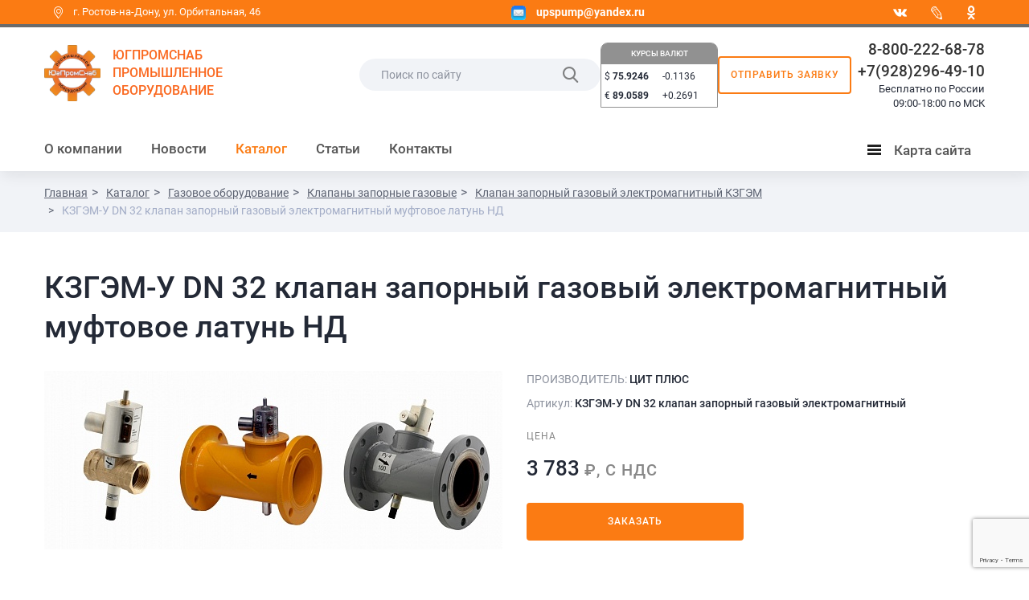

--- FILE ---
content_type: text/html; charset=UTF-8
request_url: https://ugpromsnab.ru/catalog/klapan-zapornyy-gazovyy-elektromagnitnyy-kzgem/KZGEMU-DN-32-klapan-zapornyy-gazovyy-elektromagnitnyy-muftovoe-latun-ND/
body_size: 21599
content:
<!DOCTYPE html>
<html prefix="og: http://ogp.me/ns#
      fb: http://ogp.me/ns/fb#
      website: http://ogp.me/ns/website#">
	<head>
        <meta http-equiv="X-UA-Compatible" content="IE=edge" />
        <title>КЗГЭМ-У DN 32 клапан запорный газовый электромагнитный муфтовое латунь НД</title>
        <meta http-equiv="Content-Type" content="text/html; charset=UTF-8" />
<meta name="robots" content="index, follow" />
<meta name="keywords" content="Каталог, товары" />
<meta name="description" content="Каталог" />
<script type="text/javascript" data-skip-moving="true">(function(w, d, n) {var cl = "bx-core";var ht = d.documentElement;var htc = ht ? ht.className : undefined;if (htc === undefined || htc.indexOf(cl) !== -1){return;}var ua = n.userAgent;if (/(iPad;)|(iPhone;)/i.test(ua)){cl += " bx-ios";}else if (/Windows/i.test(ua)){cl += ' bx-win';}else if (/Macintosh/i.test(ua)){cl += " bx-mac";}else if (/Linux/i.test(ua) && !/Android/i.test(ua)){cl += " bx-linux";}else if (/Android/i.test(ua)){cl += " bx-android";}cl += (/(ipad|iphone|android|mobile|touch)/i.test(ua) ? " bx-touch" : " bx-no-touch");cl += w.devicePixelRatio && w.devicePixelRatio >= 2? " bx-retina": " bx-no-retina";var ieVersion = -1;if (/AppleWebKit/.test(ua)){cl += " bx-chrome";}else if (/Opera/.test(ua)){cl += " bx-opera";}else if (/Firefox/.test(ua)){cl += " bx-firefox";}ht.className = htc ? htc + " " + cl : cl;})(window, document, navigator);</script>


<link href="/bitrix/js/ui/design-tokens/dist/ui.design-tokens.min.css?170376809822911" type="text/css"  rel="stylesheet" />
<link href="/bitrix/js/ui/fonts/opensans/ui.font.opensans.min.css?17035800272320" type="text/css"  rel="stylesheet" />
<link href="/bitrix/js/main/popup/dist/main.popup.bundle.min.css?170358022126598" type="text/css"  rel="stylesheet" />
<link href="/bitrix/cache/css/s1/corp_mibok_s1/page_60312827b07e8411daefa6a86dcede41/page_60312827b07e8411daefa6a86dcede41_v1.css?176885751637826" type="text/css"  rel="stylesheet" />
<link href="/bitrix/cache/css/s1/corp_mibok_s1/template_82e960c38c0e8ae7011a0f09446e8824/template_82e960c38c0e8ae7011a0f09446e8824_v1.css?1768857462329605" type="text/css"  data-template-style="true" rel="stylesheet" />







<!-- dev2fun module opengraph -->
<meta property="og:title" content="КЗГЭМ-У DN 32 клапан запорный газовый электромагнитный муфтовое латунь НД"/>
<meta property="og:description" content="Каталог"/>
<meta property="og:url" content="https://ugpromsnab.ru/catalog/klapan-zapornyy-gazovyy-elektromagnitnyy-kzgem/KZGEMU-DN-32-klapan-zapornyy-gazovyy-elektromagnitnyy-muftovoe-latun-ND/"/>
<meta property="og:type" content="website"/>
<meta property="og:site_name" content="ЮгПромСнаб"/>
<meta property="og:image" content="https://ugpromsnab.ru/upload/dev2fun_opengraph/18b/18b5cbe836645f62bef534bd13290961.png"/>
<meta property="og:image:type" content="image/png"/>
<meta property="og:image:width" content="200"/>
<meta property="og:image:height" content="199"/>
<!-- /dev2fun module opengraph -->



        <meta http-equiv="X-UA-Compatible" content="IE=edge,chrome=1">
        <meta name="viewport" content="width=device-width, initial-scale=1.0, maximum-scale=1.0, user-scalable=no">
		<link rel="shortcut icon" type="image/x-icon" href="/favicon.ico" />
         
                
		<!--[if lt IE 9]>
            		<![endif]-->
		
				<link rel="canonical" href="https://ugpromsnab.ru/catalog/klapan-zapornyy-gazovyy-elektromagnitnyy-kzgem/KZGEMU-DN-32-klapan-zapornyy-gazovyy-elektromagnitnyy-muftovoe-latun-ND/"/>
		

	

		
	</head>
    <body class="no-admin-body">
	
		<div class="display-none" itemscope itemtype="http://schema.org/Organization">
			<span itemprop="name">ООО «ЮгПромСнаб»</span>
			<img itemprop="logo" src="https://ugpromsnab.ru/upload/resize_cache/webp/include/img/logo4_1.webp" alt="ЮгПромСнаб" />
			<link itemprop="url" href="https://ugpromsnab.ru"/>
			<div itemprop="address" itemscope itemtype="http://schema.org/PostalAddress">
				<span itemprop="streetAddress">ул. Орбитальная, 46</span>
				<span itemprop="addressLocality">г. Ростов-на-Дону</span>
				<span itemprop="addressRegion">Ростовская обл</span> 
				<span itemprop="postalCode">344000</span>
			</div>
			Phone: <span itemprop="telephone">8-800-222-68-78</span>
					</div>
	
		<div id="panel"></div>

        <header>
            <div class="header-first-line">
                <div class="container">
                    <div class="row">
                        <div class="col-xs-12 first-line__items_wrapper">
                            <div class="header-address first-line__item">
                                <span class="icon-point"></span>&nbsp;г. Ростов-на-Дону, ул.&nbsp;Орбитальная,&nbsp;46<br class="visible-xs">
<a style="display:none" class="header-email" href="mailto:upspump@yandex.ru">
    <img width="18" height="18" src="/upload/resize_cache/webp/include/img/icon-email-resize_small-orange.webp">
    <b>upspump@yandex.ru</b>
</a>                            </div>
                            <div class="header-email first-line__item">
                                <a class="header-email__link" href="mailto:upspump@yandex.ru">
    <img width="18" height="18" src="/upload/resize_cache/webp/include/img/icon-email-resize_small-orange.webp">
    <b>upspump@yandex.ru</b>
</a>                            </div>
							<div class="header-social first-line__item">
								
    <div class="pull-right wrapper-social">
                                                        <a href="https://share.yandex.net/go.xml?service=vkontakte&url=http%3A%2F%2Fugpromsnab.ru%2Fcontacts%2F&title=%D0%9A%D0%BE%D0%BD%D1%82%D0%B0%D0%BA%D1%82%D1%8B" target="_blank" class="icon-vk" id="bx_3218110189_3"></a>
                                                                                    <a href="https://share.yandex.net/go.xml?service=lj&url=http%3A%2F%2Fugpromsnab.ru%2Fcontacts%2F&title=%D0%9A%D0%BE%D0%BD%D1%82%D0%B0%D0%BA%D1%82%D1%8B" target="_blank" class="icon-link-social" id="bx_3218110189_4">
                        <img src="/upload/resize_cache/webp/resize_cache/iblock/4a4/18_18_1/4a40b04624e8ebd9f853f25bdb72cfff.webp">
                    </a>
                                                                                    <a href="https://share.yandex.net/go.xml?service=odnoklassniki&url=http%3A%2F%2Fugpromsnab.ru%2Fcontacts%2F&title=%D0%9A%D0%BE%D0%BD%D1%82%D0%B0%D0%BA%D1%82%D1%8B" target="_blank" class="icon-ok" id="bx_3218110189_5"></a>
                                        </div>
							</div>
                        </div>
                    </div>
                </div>
            </div>
            
            <nav class="navbar navbar-default1" role="navigation">
                <div class="container">
                    <div class="row">
                        <div class="col-xs-12">
                            <div class="navbar-search">
								<div class="brand__block">
									<button type="button" class="navbar-toggle link-dropdown" data-toogle='map-dropdown-menu'>
										<span class="sr-only">Menu</span>
										<span class="icon-bar"></span>
										<span class="icon-bar"></span>
										<span class="icon-bar"></span>
									</button>
									<a class="navbar-brand" href="/">
										<img width="115" src="/upload/resize_cache/webp/include/img/logo4_1.webp" alt="ЮГПРОМСНАБ" height="auto" title="ЮГПРОМСНАБ" align="left" class="img-responsive">									</a>
									<div class="navbar-text">
										ЮГПРОМСНАБ<br>ПРОМЫШЛЕННОЕ<br class="hidden-xs"> ОБОРУДОВАНИЕ									</div>
								</div>
								<div class="clearfix"></div>
                                <div class="search-phone hidden-xs">
                                    
<form class="navbar-form navbar-left search-header-form form-round" role="search" action="/search/">
            <input type="text" name="q" placeholder="Поиск по сайту" value=""  maxlength="50" />
        <input  type="submit" value="Поиск">
    <label class="icon-search"></label>
</form>
									<div class="middle__block">
										<div class="widgets currency">
    <h4><a href="http://www.cbr.ru" target="_blank"><span>КУРСЫ ВАЛЮТ</span></a></h4>
    <div class="widget-content">
        <div class="widget-column" style="width:50%">
            <p><span class="currency">$</span> <b>75.9246</b></p><p><span class="currency">&euro;</span> <b>89.0589</b></p>        </div>
        <div class="widget-column" style="width:50%">
            <p>-0.1136</p><p>+0.2691</p>        </div>
    </div>
</div> 
										<a href="/send.php?ajax=Y" class="modal-feedback ajax-call-iblock btn btn-clear order"  data-remote="false" data-toggle="modal" data-target="#modalFeedback">Отправить заявку</a>
									</div>
									  
                                    <div class="inline-block navbar-phone">
										<div class="right-phone">
											<a href="tel:88002226878" class="phone">8-800-222-68-78</a> <br>
 <a href="tel:89282964910" class="phone">+7(928)296-49-10</a> <br>
 Бесплатно по России<br>
09:00-18:00 по МСК										</div>
                                        
                                    </div>           
                                </div>
                                <div class="search-phone-icon visible-xs">
									<div class="panel__top">
										<a href="#" class="icon-search search-dropdown-toggle"></a>
                                    											<a href="/send.php?ajax=Y" class="modal-feedback ajax-call-iblock btn btn-clear order"  data-remote="false" data-toggle="modal" data-target="#modalFeedback">Отправить заявку</a>
									</div>
                                    <div class="panel__bottom">
										<span class="icon-phone"></span>
										<a href="tel:88002226878" class="phone">8-800-222-68-78</a>									</div>
                                </div>
                            </div>
							
                            <div class="clearfix"></div>

                            
							
							<div class="navbar-menu hidden-sm hidden-xs">
	<ul class="nav navbar-nav">


	
			<li class="dropdown ">
			<a class='dropdown-toggle' data-toggle="dropdown" data-hover="dropdown" data-animations="fadeIn fadeInLeft fadeInLeft fadeInLeft" href='/about/'>О компании</a>
			<ul class='dropdown-menu dropdownhover-bottom'>

	
	

	
	
					<li >
				<a href="/about/sertificates/">Сертификаты</a>
			</li>
		
	
	

	
	
					<li >
				<a href="/about/mandate/">Полномочия</a>
			</li>
		
	
	

	
	
					<li >
				<a href="/about/reviews/">Отзывы</a>
			</li>
		
	
	

	
	
					<li >
				<a href="/about/requisites/">Реквизиты</a>
			</li>
		
	
	

			</ul></li>	
	
					<li >
				<a href="/news/">Новости</a>
			</li>
		
	
	

	
			<li class="dropdown  active ">
			<a class='dropdown-toggle' data-toggle="dropdown" data-hover="dropdown" data-animations="fadeIn fadeInLeft fadeInLeft fadeInLeft" href='/catalog/'>Каталог</a>
			<ul class='dropdown-menu dropdownhover-bottom'>

	
	

	
			<li class="dropdown ">
			<a class='dropdown-toggle' data-toggle="dropdown" data-hover="dropdown" data-animations="fadeIn fadeInLeft fadeInLeft fadeInLeft" href='/catalog/nasosy_nasosnye_stantsii_shkafy_upravleniya_meshalki/'>Насосы и насосное оборудование</a>
			<ul class='dropdown-menu dropdownhover-bottom'>

	
	

	
			<li class="dropdown ">
			<a class='dropdown-toggle' data-toggle="dropdown" data-hover="dropdown" data-animations="fadeIn fadeInLeft fadeInLeft fadeInLeft" href='/catalog/fekalnye-nasosy/'>Фекальные насосы</a>
			<ul class='dropdown-menu dropdownhover-bottom'>

	
	

	
	
					<li >
				<a href="/catalog/fekalnye-nasosy-irtysh/">Фекальные насосы Иртыш</a>
			</li>
		
	
	

	
	
					<li >
				<a href="/catalog/fekalnye-nasosy-livgidromash/">Фекальные насосы Ливгидромаш</a>
			</li>
		
	
	

	
	
					<li >
				<a href="/catalog/fekalnye-nasosy-saer/">Фекальные насосы Saer</a>
			</li>
		
	
	

	
	
					<li >
				<a href="/catalog/fekalnye-nasosy-lowara/">Фекальные насосы Lowara</a>
			</li>
		
	
	

	
	
					<li >
				<a href="/catalog/fekalnye-nasosy-cnp/">Фекальные насосы CNP</a>
			</li>
		
	
	

	
	
					<li >
				<a href="/catalog/fekalnye-nasosy-flygt/">Фекальные насосы Flygt</a>
			</li>
		
	
	

	
	
					<li >
				<a href="/catalog/fekalnye-nasosy-kaiquan-kaytsyuan/">Фекальные насосы Kaiquan (Кайцюань)</a>
			</li>
		
	
	

			</ul></li>	
			<li class="dropdown ">
			<a class='dropdown-toggle' data-toggle="dropdown" data-hover="dropdown" data-animations="fadeIn fadeInLeft fadeInLeft fadeInLeft" href='/catalog/drenazhnye-nasosy/'>Дренажные насосы</a>
			<ul class='dropdown-menu dropdownhover-bottom'>

	
	

	
	
					<li >
				<a href="/catalog/drenazhnye-nasosy-irtysh/">Дренажные насосы Иртыш</a>
			</li>
		
	
	

	
	
					<li >
				<a href="/catalog/drenazhnye-nasosy-livgidromash/">Дренажные насосы Ливгидромаш</a>
			</li>
		
	
	

	
	
					<li >
				<a href="/catalog/drenazhnye-nasosy-saer/">Дренажные насосы Saer</a>
			</li>
		
	
	

	
	
					<li >
				<a href="/catalog/drenazhnye-nasosy-lowara/">Дренажные насосы Lowara</a>
			</li>
		
	
	

	
	
					<li >
				<a href="/catalog/drenazhnye-nasosy-flygt/">Дренажные насосы Flygt</a>
			</li>
		
	
	

			</ul></li>	
			<li class="dropdown ">
			<a class='dropdown-toggle' data-toggle="dropdown" data-hover="dropdown" data-animations="fadeIn fadeInLeft fadeInLeft fadeInLeft" href='/catalog/monoblochnye-nasosy/'>Моноблочные насосы</a>
			<ul class='dropdown-menu dropdownhover-bottom'>

	
	

	
	
					<li >
				<a href="/catalog/monoblochnye-nasosy-irtysh/">Моноблочные насосы Иртыш</a>
			</li>
		
	
	

	
	
					<li >
				<a href="/catalog/monoblochnye-nasosy-livgidromash/">Моноблочные насосы Ливгидромаш</a>
			</li>
		
	
	

	
	
					<li >
				<a href="/catalog/monoblochnye-nasosy-lowara/">Моноблочные насосы Lowara</a>
			</li>
		
	
	

	
	
					<li >
				<a href="/catalog/monoblochnye-nasosy-saer/">Моноблочные насосы Saer</a>
			</li>
		
	
	

	
	
					<li >
				<a href="/catalog/konsolnogo-monoblochnye-nasosy-cnp/">Консольно-моноблочные насосы CNP</a>
			</li>
		
	
	

	
	
					<li >
				<a href="/catalog/monoblochnye-nasosy-kaiquan-kaytsyuan/">Моноблочные насосы Kaiquan (Кайцюань)</a>
			</li>
		
	
	

			</ul></li>	
			<li class="dropdown ">
			<a class='dropdown-toggle' data-toggle="dropdown" data-hover="dropdown" data-animations="fadeIn fadeInLeft fadeInLeft fadeInLeft" href='/catalog/tsentrobezhnye-nasosy/'>Центробежные насосы</a>
			<ul class='dropdown-menu dropdownhover-bottom'>

	
	

	
	
					<li >
				<a href="/catalog/tsentrobezhnye-nasosy-irtysh/">Центробежные насосы Иртыш</a>
			</li>
		
	
	

	
	
					<li >
				<a href="/catalog/tsentrobezhnye-nasosy-livgidromash/">Центробежные насосы Ливгидромаш</a>
			</li>
		
	
	

	
	
					<li >
				<a href="/catalog/tsentrobezhnye-nasosy-saer/">Центробежные насосы Saer</a>
			</li>
		
	
	

	
	
					<li >
				<a href="/catalog/tsentrobezhnye-nasosy-cnp/">Центробежные насосы CNP</a>
			</li>
		
	
	

	
	
					<li >
				<a href="/catalog/tsentrobezhnye-nasosy-kaiquan-kaytsyuan/">Центробежные насосы Kaiquan (Кайцюань)</a>
			</li>
		
	
	

			</ul></li>	
			<li class="dropdown ">
			<a class='dropdown-toggle' data-toggle="dropdown" data-hover="dropdown" data-animations="fadeIn fadeInLeft fadeInLeft fadeInLeft" href='/catalog/konsolnye-nasosy/'>Консольные насосы</a>
			<ul class='dropdown-menu dropdownhover-bottom'>

	
	

	
	
					<li >
				<a href="/catalog/konsolnye-nasosy-irtysh/">Консольные насосы Иртыш</a>
			</li>
		
	
	

	
	
					<li >
				<a href="/catalog/konsolnye-nasosy-livgidromash/">Консольные насосы Ливгидромаш</a>
			</li>
		
	
	

	
	
					<li >
				<a href="/catalog/konsolnye-nasosy-lowara/">Консольные насосы Lowara</a>
			</li>
		
	
	

	
	
					<li >
				<a href="/catalog/konsolnye-nasosy-saer/">Консольные насосы Saer</a>
			</li>
		
	
	

	
	
					<li >
				<a href="/catalog/konsolnye-nasosy-cnp/">Консольные насосы CNP</a>
			</li>
		
	
	

	
	
					<li >
				<a href="/catalog/konsolnye-nasosy-kaiquan-kaytsyuan/">Консольные насосы Kaiquan (Кайцюань)</a>
			</li>
		
	
	

			</ul></li>	
			<li class="dropdown ">
			<a class='dropdown-toggle' data-toggle="dropdown" data-hover="dropdown" data-animations="fadeIn fadeInLeft fadeInLeft fadeInLeft" href='/catalog/mnogostupenchatye-nasosy/'>Многоступенчатые насосы</a>
			<ul class='dropdown-menu dropdownhover-bottom'>

	
	

	
	
					<li >
				<a href="/catalog/mnogostupenchatye-nasosy-livgidromash/">Многоступенчатые насосы Ливгидромаш</a>
			</li>
		
	
	

	
	
					<li >
				<a href="/catalog/mnogostupenchatye-nasosy-lowara/">Многоступенчатые насосы Lowara</a>
			</li>
		
	
	

	
	
					<li >
				<a href="/catalog/mnogostupenchatye-nasosy-saer/">Многоступенчатые насосы Saer</a>
			</li>
		
	
	

	
	
					<li >
				<a href="/catalog/mnogostupenchatye-nasosy-cnp/">Многоступенчатые насосы CNP</a>
			</li>
		
	
	

	
	
					<li >
				<a href="/catalog/mnogostupenchatye-nasosy-kaiquan-kaytsyuan/">Многоступенчатые насосы Kaiquan (Кайцюань)</a>
			</li>
		
	
	

			</ul></li>	
			<li class="dropdown ">
			<a class='dropdown-toggle' data-toggle="dropdown" data-hover="dropdown" data-animations="fadeIn fadeInLeft fadeInLeft fadeInLeft" href='/catalog/skvazhinnye-nasosy/'>Скважинные насосы</a>
			<ul class='dropdown-menu dropdownhover-bottom'>

	
	

	
	
					<li >
				<a href="/catalog/skvazhinnye-nasosy-livgidromash/">Скважинные насосы Ливгидромаш</a>
			</li>
		
	
	

	
	
					<li >
				<a href="/catalog/skvazhinnye-nasosy-saer/">Скважинные насосы Saer</a>
			</li>
		
	
	

	
	
					<li >
				<a href="/catalog/skvazhinnye-nasosy-lowara/">Скважинные насосы Lowara</a>
			</li>
		
	
	

	
	
					<li >
				<a href="/catalog/skvazhinnye-nasosy-cnp/">Скважинные насосы CNP</a>
			</li>
		
	
	

			</ul></li>	
			<li class="dropdown ">
			<a class='dropdown-toggle' data-toggle="dropdown" data-hover="dropdown" data-animations="fadeIn fadeInLeft fadeInLeft fadeInLeft" href='/catalog/tsirkulyatsionnye-nasosy/'>Циркуляционные насосы</a>
			<ul class='dropdown-menu dropdownhover-bottom'>

	
	

	
	
					<li >
				<a href="/catalog/tsirkulyatsionnye-nasosy-livgidromash/">Циркуляционные насосы Ливгидромаш</a>
			</li>
		
	
	

	
	
					<li >
				<a href="/catalog/tsirkulyatsionnye-nasosy-lowara/">Циркуляционные насосы Lowara</a>
			</li>
		
	
	

	
	
					<li >
				<a href="/catalog/tsirkulyatsionnye-nasosy-cnp/">Циркуляционные насосы CNP</a>
			</li>
		
	
	

	
	
					<li >
				<a href="/catalog/tsirkulyatsionnye-nasosy-kaiquan-kaytsyuan/">Циркуляционные насосы Kaiquan (Кайцюань)</a>
			</li>
		
	
	

	
	
					<li >
				<a href="/catalog/tsirkulyatsionnye-nasosy-irtysh/">Циркуляционные насосы Иртыш</a>
			</li>
		
	
	

			</ul></li>	
			<li class="dropdown ">
			<a class='dropdown-toggle' data-toggle="dropdown" data-hover="dropdown" data-animations="fadeIn fadeInLeft fadeInLeft fadeInLeft" href='/catalog/shlamovye-nasosy/'>Шламовые насосы</a>
			<ul class='dropdown-menu dropdownhover-bottom'>

	
	

	
	
					<li >
				<a href="/catalog/nasosy-shlamovye-flygt-serii-h-5000/"> Насосы шламовые Flygt серии H 5000</a>
			</li>
		
	
	

	
	
					<li >
				<a href="/catalog/shlamovye-nasosy-irtysh-psh-nsh-rsh/">Шламовые насосы Иртыш ПШ, НШ, РШ</a>
			</li>
		
	
	

			</ul></li>	
			<li class="dropdown ">
			<a class='dropdown-toggle' data-toggle="dropdown" data-hover="dropdown" data-animations="fadeIn fadeInLeft fadeInLeft fadeInLeft" href='/catalog/osevye-nasosy/'>Осевые насосы</a>
			<ul class='dropdown-menu dropdownhover-bottom'>

	
	

	
	
					<li >
				<a href="/catalog/osevye-nasosy-flygt1/">Осевые насосы Flygt</a>
			</li>
		
	
	

	
	
					<li >
				<a href="/catalog/osevye-nasosy-kaiquan-kaytsyuan/">Осевые насосы Kaiquan (Кайцюань)</a>
			</li>
		
	
	

			</ul></li>	
			<li class="dropdown ">
			<a class='dropdown-toggle' data-toggle="dropdown" data-hover="dropdown" data-animations="fadeIn fadeInLeft fadeInLeft fadeInLeft" href='/catalog/nasosnye-stantsii/'>Насосные станции</a>
			<ul class='dropdown-menu dropdownhover-bottom'>

	
	

	
	
					<li >
				<a href="/catalog/mnogonasosnye-ustanovki-saer/">Многонасосные установки Saer</a>
			</li>
		
	
	

	
	
					<li >
				<a href="/catalog/nasosnye-stantsii-saer/">Насосные станции Saer</a>
			</li>
		
	
	

	
	
					<li >
				<a href="/catalog/nasosnye-stantsii-povysheniya-davleniya-pozharotusheniya-lowara/">Насосные станции повышения давления, пожаротушения Lowara</a>
			</li>
		
	
	

	
	
					<li >
				<a href="/catalog/nasosy-i-stantsii-dlya-stochnykh-vod-lowara/">Насосы и станции для сточных вод Lowara</a>
			</li>
		
	
	

			</ul></li>	
			<li class="dropdown ">
			<a class='dropdown-toggle' data-toggle="dropdown" data-hover="dropdown" data-animations="fadeIn fadeInLeft fadeInLeft fadeInLeft" href='/catalog/spetsialnye-nasosy/'>Специальные насосы</a>
			<ul class='dropdown-menu dropdownhover-bottom'>

	
	

	
	
					<li >
				<a href="/catalog/shesterenchatye-nasosy-saer-dlya-vyazkikh-sred/">Шестеренчатые насосы Saer для вязких сред</a>
			</li>
		
	
	

	
	
					<li >
				<a href="/catalog/nasosy-dlya-udaleniya-kondensata-lowara/">Насосы для удаления конденсата Lowara</a>
			</li>
		
	
	

			</ul></li>	
			<li class="dropdown ">
			<a class='dropdown-toggle' data-toggle="dropdown" data-hover="dropdown" data-animations="fadeIn fadeInLeft fadeInLeft fadeInLeft" href='/catalog/dopolnitelnoe-oborudovanie-nasosov/'>Дополнительное оборудование насосов</a>
			<ul class='dropdown-menu dropdownhover-bottom'>

	
	

	
	
					<li >
				<a href="/catalog/skvazhinnye-elektrodvigateli-saer/">Скважинные электродвигатели Saer</a>
			</li>
		
	
	

	
	
					<li >
				<a href="/catalog/kontrollery-nasosov-lowara/">Контроллеры насосов Lowara</a>
			</li>
		
	
	

	
	
					<li >
				<a href="/catalog/paneli-upravleniya-nasosami-lowara/">Панели управления насосами Lowara</a>
			</li>
		
	
	

	
	
					<li >
				<a href="/catalog/dvigateli-nasosov-lowara/">Двигатели насосов Lowara</a>
			</li>
		
	
	

	
	
					<li >
				<a href="/catalog/protochnye-chasti-nasosov/">Проточные части насосов Lowara</a>
			</li>
		
	
	

	
	
					<li >
				<a href="/catalog/aksessuary-lowara/">Аксессуары Lowara</a>
			</li>
		
	
	

			</ul></li>	
			<li class="dropdown ">
			<a class='dropdown-toggle' data-toggle="dropdown" data-hover="dropdown" data-animations="fadeIn fadeInLeft fadeInLeft fadeInLeft" href='/catalog/meshalki/'>Мешалки</a>
			<ul class='dropdown-menu dropdownhover-bottom'>

	
	

	
	
					<li >
				<a href="/catalog/meshalki-irtysh/">Мешалки Иртыш</a>
			</li>
		
	
	

	
			<li class="dropdown ">
			<a class='dropdown-toggle' data-toggle="dropdown" data-hover="dropdown" data-animations="fadeIn fadeInLeft fadeInLeft fadeInLeft" href='/catalog/meshalki-flygt/'>Мешалки и перемешивающее оборудование Flygt</a>
			<ul class='dropdown-menu dropdownhover-bottom'>

	
	

	
	
					<li >
				<a href="/catalog/vysokoproizvoditelnye-nasosy-serii-pp-4600/">Высокопроизводительные насосы серии PP 4600</a>
			</li>
		
	
	

	
	
					<li >
				<a href="/catalog/pogruzhnye-kompaktnye-meshalki-seriya-4600/">Погружные компактные мешалки серия 4600</a>
			</li>
		
	
	

	
	
					<li >
				<a href="/catalog/pogruzhnye-meshalki-serii-4400/">Погружные мешалки серии 4400</a>
			</li>
		
	
	

	
	
					<li >
				<a href="/catalog/pogruzhnye-meshalki-serii-4500/">Погружные мешалки серии 4500</a>
			</li>
		
	
	

			</ul></li></ul></li>	
			<li class="dropdown ">
			<a class='dropdown-toggle' data-toggle="dropdown" data-hover="dropdown" data-animations="fadeIn fadeInLeft fadeInLeft fadeInLeft" href='/catalog/samovsasyvayushchie-nasosy/'>Самовсасывающие насосы</a>
			<ul class='dropdown-menu dropdownhover-bottom'>

	
	

	
	
					<li >
				<a href="/catalog/samovsasyvayushchie_nasosy_godwin/">Самовсасывающие насосы Godwin</a>
			</li>
		
	
	

	
	
					<li >
				<a href="/catalog/samovsasyvayushchie-nasosy-irtysh/">Самовсасывающие насосы Иртыш</a>
			</li>
		
	
	

	
	
					<li >
				<a href="/catalog/samovsasyvayushchie-nasosy-cnp/">Самовсасывающие насосы CNP</a>
			</li>
		
	
	

			</ul></li>	
	
					<li >
				<a href="/catalog/plavuchie-nasosnye-stantsii/">Плавучие насосные станции</a>
			</li>
		
	
	

	
			<li class="dropdown ">
			<a class='dropdown-toggle' data-toggle="dropdown" data-hover="dropdown" data-animations="fadeIn fadeInLeft fadeInLeft fadeInLeft" href='/catalog/doziruyushchie-nasosy/'>Дозирующие насосы</a>
			<ul class='dropdown-menu dropdownhover-bottom'>

	
	

	
	
					<li >
				<a href="/catalog/doziruyushchie-nasosy-cnp/">Дозирующие насосы CNP</a>
			</li>
		
	
	

			</ul></li>	
			<li class="dropdown ">
			<a class='dropdown-toggle' data-toggle="dropdown" data-hover="dropdown" data-animations="fadeIn fadeInLeft fadeInLeft fadeInLeft" href='/catalog/nasosy-cnp/'>Насосы CNP</a>
			<ul class='dropdown-menu dropdownhover-bottom'>

	
	

	
	
					<li >
				<a href="/catalog/doziruyushchie-nasosy-cnp1/">Дозирующие насосы CNP</a>
			</li>
		
	
	

	
	
					<li >
				<a href="/catalog/konsolnye-nasosy-cnp1/">Консольные насосы CNP</a>
			</li>
		
	
	

	
	
					<li >
				<a href="/catalog/mnogostupenchatye-nasosy-cnp1/">Многоступенчатые насосы CNP</a>
			</li>
		
	
	

	
	
					<li >
				<a href="/catalog/nasosy-dvukhstoronnego-vsasyvaniya-cnp1/">Насосы двухстороннего всасывания CNP</a>
			</li>
		
	
	

	
	
					<li >
				<a href="/catalog/polupogruzhnye-nasosy-cnp1/">Полупогружные насосы CNP</a>
			</li>
		
	
	

	
	
					<li >
				<a href="/catalog/samovsasyvayushchie-nasosy-cnp1/">Самовсасывающие насосы CNP</a>
			</li>
		
	
	

	
	
					<li >
				<a href="/catalog/skvazhinnye-nasosy-cnp-2/">Скважинные насосы CNP</a>
			</li>
		
	
	

	
	
					<li >
				<a href="/catalog/fekalnye-nasosy-cnp1/">Фекальные насосы CNP</a>
			</li>
		
	
	

	
	
					<li >
				<a href="/catalog/tsentrobezhnye-nasosy-cnp1/">Центробежные насосы CNP</a>
			</li>
		
	
	

	
	
					<li >
				<a href="/catalog/tsirkulyatsionnye-nasosy-cnp1/">Циркуляционные насосы CNP</a>
			</li>
		
	
	

	
	
					<li >
				<a href="/catalog/nasosy-tips-d-cnp/">Насосы типа Д CNP</a>
			</li>
		
	
	

			</ul></li>	
			<li class="dropdown ">
			<a class='dropdown-toggle' data-toggle="dropdown" data-hover="dropdown" data-animations="fadeIn fadeInLeft fadeInLeft fadeInLeft" href='/catalog/nasosy-flygt/'>Насосы Flygt</a>
			<ul class='dropdown-menu dropdownhover-bottom'>

	
	

	
			<li class="dropdown ">
			<a class='dropdown-toggle' data-toggle="dropdown" data-hover="dropdown" data-animations="fadeIn fadeInLeft fadeInLeft fadeInLeft" href='/catalog/nasosy-flygt-dlya-vodootvedeniya-i-drenazha/'>Насосы Flygt для водоотведения и дренажа</a>
			<ul class='dropdown-menu dropdownhover-bottom'>

	
	

	
	
					<li >
				<a href="/catalog/h-3000/">Насосы дренажные погружные Flygt серии H 3000</a>
			</li>
		
	
	

	
	
					<li >
				<a href="/catalog/d-2000/">Насосы погружные дренажные Flygt серии D 2000</a>
			</li>
		
	
	

	
	
					<li >
				<a href="/catalog/k-2000/">Насосы погружные дренажные Flygt серии K 2000</a>
			</li>
		
	
	

	
	
					<li >
				<a href="/catalog/ready/">Насосы погружные дренажные Ready</a>
			</li>
		
	
	

			</ul></li>	
	
					<li >
				<a href="/catalog/f-3000-m-3000/">Насосы погружные для откачивания жидкого навоза  Flygt серии F 3000, M 3000</a>
			</li>
		
	
	

	
	
					<li >
				<a href="/catalog/h-5000/">Насосы шламовые Flygt серии H 5000</a>
			</li>
		
	
	

	
			<li class="dropdown ">
			<a class='dropdown-toggle' data-toggle="dropdown" data-hover="dropdown" data-animations="fadeIn fadeInLeft fadeInLeft fadeInLeft" href='/catalog/osevye-nasosy-flygt/'>Осевые насосы Flygt</a>
			<ul class='dropdown-menu dropdownhover-bottom'>

	
	

	
	
					<li >
				<a href="/catalog/wcf/">Насосы колонного типа Flygt серии WCF</a>
			</li>
		
	
	

	
	
					<li >
				<a href="/catalog/l-3000-l-3000-large/">Насосы осевые Flygt серии L 3000, L 3000 Large</a>
			</li>
		
	
	

	
	
					<li >
				<a href="/catalog/nl-3000/">Насосы осевые Flygt серии NL 3000</a>
			</li>
		
	
	

	
	
					<li >
				<a href="/catalog/p-3000/">Насосы осевые Flygt серии P 3000</a>
			</li>
		
	
	

	
	
					<li >
				<a href="/catalog/p-7000/">Насосы осевые Flygt серии P 7000</a>
			</li>
		
	
	

	
	
					<li >
				<a href="/catalog/pp4220/">Насосы рециркуляционные Flygt серии PP 4220</a>
			</li>
		
	
	

	
	
					<li >
				<a href="/catalog/pp-4600/">Насосы рециркуляционные Flygt серии PP 4600</a>
			</li>
		
	
	

			</ul></li>	
			<li class="dropdown ">
			<a class='dropdown-toggle' data-toggle="dropdown" data-hover="dropdown" data-animations="fadeIn fadeInLeft fadeInLeft fadeInLeft" href='/catalog/pogruzhnye-nasosy-flygt-dlya-sukhoy-mokroy-ustanovki/'>Погружные фекальные насосы Flygt для сухой/мокрой установки</a>
			<ul class='dropdown-menu dropdownhover-bottom'>

	
	

	
	
					<li >
				<a href="/catalog/n-3000-i-n-3000-large/">Насосы погружные фекальные Flygt серии N 3000 и N 3000 Large</a>
			</li>
		
	
	

	
	
					<li >
				<a href="/catalog/r-3000/">Насосы погружные фекальные Flygt серии R 3000</a>
			</li>
		
	
	

	
	
					<li >
				<a href="/catalog/c-3000/">Насосы фекальные Flygt серии C 3000 и C 3000 Large</a>
			</li>
		
	
	

	
	
					<li >
				<a href="/catalog/concertor-ea-n-concertor-n-concertor-xpc-n/">Насосы фекальные Flygt серии Concertor EA N, Concertor N, Concertor XPC N</a>
			</li>
		
	
	

	
	
					<li >
				<a href="/catalog/d-3000-d-8000/">Насосы фекальные Flygt серии D 3000, D 8000</a>
			</li>
		
	
	

	
	
					<li >
				<a href="/catalog/g-3000/">Насосы фекальные Flygt серии G 3000</a>
			</li>
		
	
	

			</ul></li></ul></li>	
			<li class="dropdown ">
			<a class='dropdown-toggle' data-toggle="dropdown" data-hover="dropdown" data-animations="fadeIn fadeInLeft fadeInLeft fadeInLeft" href='/catalog/nasosy-kaiquan-kaytsyuan/'>Насосы Kaiquan (Кайцюань)</a>
			<ul class='dropdown-menu dropdownhover-bottom'>

	
	

	
	
					<li >
				<a href="/catalog/konsolnye-nasosy-kaiquan/">Консольные насосы Kaiquan (Кайцюань)</a>
			</li>
		
	
	

	
	
					<li >
				<a href="/catalog/mnogostupenchatye-nasosy-kaiquan/">Многоступенчатые насосы Kaiquan (Кайцюань)</a>
			</li>
		
	
	

	
	
					<li >
				<a href="/catalog/monoblochnye-nasosy-kaiquan/">Моноблочные насосы Kaiquan (Кайцюань)</a>
			</li>
		
	
	

	
	
					<li >
				<a href="/catalog/osevye-nasosy-kaiquan/">Осевые насосы Kaiquan (Кайцюань)</a>
			</li>
		
	
	

	
	
					<li >
				<a href="/catalog/fekalnye-nasosy-kaiquan/">Фекальные насосы Kaiquan (Кайцюань)</a>
			</li>
		
	
	

	
	
					<li >
				<a href="/catalog/tsentrobezhnye-nasosy-kaiquan/">Центробежные насосы Kaiquan (Кайцюань)</a>
			</li>
		
	
	

	
	
					<li >
				<a href="/catalog/tsirkulyatsionnye-nasosy-kaiquan/">Циркуляционные насосы Kaiquan (Кайцюань)</a>
			</li>
		
	
	

	
	
					<li >
				<a href="/catalog/nasosy-tips-d-kaiquan-kaytsyuan/">Насосы типа Д Kaiquan (Кайцюань)</a>
			</li>
		
	
	

			</ul></li>	
			<li class="dropdown ">
			<a class='dropdown-toggle' data-toggle="dropdown" data-hover="dropdown" data-animations="fadeIn fadeInLeft fadeInLeft fadeInLeft" href='/catalog/nasosy-lowara/'>Насосы Lowara</a>
			<ul class='dropdown-menu dropdownhover-bottom'>

	
	

	
	
					<li >
				<a href="/catalog/fekalnye-nasosy-lowara1/">Фекальные насосы Lowara</a>
			</li>
		
	
	

	
	
					<li >
				<a href="/catalog/drenazhnye-nasosy-lowara1/">Дренажные насосы Lowara</a>
			</li>
		
	
	

	
	
					<li >
				<a href="/catalog/monoblochnye-nasosy-lowara1/">Моноблочные насосы Lowara</a>
			</li>
		
	
	

	
	
					<li >
				<a href="/catalog/tsentrobezhnye-nasosy-lowara1/">Центробежные насосы Lowara</a>
			</li>
		
	
	

	
	
					<li >
				<a href="/catalog/konsolnye-nasosy-lowara1/">Консольные насосы Lowara</a>
			</li>
		
	
	

	
	
					<li >
				<a href="/catalog/mnogostupenchatye-nasosy-lowara1/">Многоступенчатые насосы Lowara</a>
			</li>
		
	
	

	
	
					<li >
				<a href="/catalog/skvazhnye-nasosy-lowara1/">Скважинные насосы Lowara</a>
			</li>
		
	
	

	
	
					<li >
				<a href="/catalog/tsirkulyatsionnye-nasosy-lowara1/">Циркуляционные насосы Lowara</a>
			</li>
		
	
	

	
	
					<li >
				<a href="/catalog/nasosnye-stantsii-povysheniya-davleniya-pozharotusheniya-lowara1/">Насосные станции повышения давления, пожаротушения Lowara</a>
			</li>
		
	
	

	
	
					<li >
				<a href="/catalog/kontrollery-nasosov-lowara1/">Контроллеры насосов Lowara</a>
			</li>
		
	
	

	
	
					<li >
				<a href="/catalog/paneli-upravleniya-nasosami-lowara1/">Панели управления насосами Lowara</a>
			</li>
		
	
	

	
	
					<li >
				<a href="/catalog/dvigateli-nasosov-lowara1/">Двигатели насосов Lowara</a>
			</li>
		
	
	

	
	
					<li >
				<a href="/catalog/protochnye-chasti-nasosov-lowara1/">Проточные части насосов Lowara</a>
			</li>
		
	
	

	
	
					<li >
				<a href="/catalog/nasosy-dlya-udaleniya-kondensata-lowara1/">Насосы для удаления конденсата Lowara</a>
			</li>
		
	
	

	
	
					<li >
				<a href="/catalog/nasosy-i-stantsii-dlya-stochnykh-vod-lowara1/">Насосы и станции для сточных вод Lowara</a>
			</li>
		
	
	

	
	
					<li >
				<a href="/catalog/aksessuary-lowara1/">Аксессуары Lowara</a>
			</li>
		
	
	

			</ul></li>	
			<li class="dropdown ">
			<a class='dropdown-toggle' data-toggle="dropdown" data-hover="dropdown" data-animations="fadeIn fadeInLeft fadeInLeft fadeInLeft" href='/catalog/nasosy-saer/'>Насосы Saer</a>
			<ul class='dropdown-menu dropdownhover-bottom'>

	
	

	
	
					<li >
				<a href="/catalog/fekalnye-nasosy-saer1/">Фекальные насосы Saer</a>
			</li>
		
	
	

	
	
					<li >
				<a href="/catalog/drenazhnye-nasosy-saer1/">Дренажные насосы Saer</a>
			</li>
		
	
	

	
	
					<li >
				<a href="/catalog/monoblochnye-nasosy-saer1/">Моноблочные насосы Saer</a>
			</li>
		
	
	

	
	
					<li >
				<a href="/catalog/tsentrobezhnye-nasosy-saer1/">Центробежные насосы Saer</a>
			</li>
		
	
	

	
	
					<li >
				<a href="/catalog/konsolnye-nasosy-saer1/">Консольные насосы Saer</a>
			</li>
		
	
	

	
	
					<li >
				<a href="/catalog/mnogostupenchatye-nasosy-saer1/">Многоступенчатые насосы Saer</a>
			</li>
		
	
	

	
	
					<li >
				<a href="/catalog/skvazhnye-nasosy-saer1/">Скважинные насосы Saer</a>
			</li>
		
	
	

	
	
					<li >
				<a href="/catalog/shesterenchatye-nasosy-saer-dlya-vyazkikh-sred1/">Шестеренчатые насосы Saer для вязких сред</a>
			</li>
		
	
	

	
	
					<li >
				<a href="/catalog/skvazhinnye-elektrodvigateli-saer1/">Скважинные электродвигатели Saer</a>
			</li>
		
	
	

	
	
					<li >
				<a href="/catalog/mnogonasosnye-ustanovki-saer1/">Многонасосные установки Saer</a>
			</li>
		
	
	

	
	
					<li >
				<a href="/catalog/nasosnye-stantsii-saer1/">Насосные станции Saer</a>
			</li>
		
	
	

			</ul></li>	
			<li class="dropdown ">
			<a class='dropdown-toggle' data-toggle="dropdown" data-hover="dropdown" data-animations="fadeIn fadeInLeft fadeInLeft fadeInLeft" href='/catalog/nasosy-dvukhstoronnego-vsasyvaniya/'>Насосы двухстороннего всасывания</a>
			<ul class='dropdown-menu dropdownhover-bottom'>

	
	

	
	
					<li >
				<a href="/catalog/nasosy-dvukhstoronnego-vsasyvaniya-cnp/">Насосы двухстороннего всасывания CNP</a>
			</li>
		
	
	

			</ul></li>	
			<li class="dropdown ">
			<a class='dropdown-toggle' data-toggle="dropdown" data-hover="dropdown" data-animations="fadeIn fadeInLeft fadeInLeft fadeInLeft" href='/catalog/nasosy-irtysh/'>Насосы Иртыш</a>
			<ul class='dropdown-menu dropdownhover-bottom'>

	
	

	
	
					<li >
				<a href="/catalog/drenazhnye-nasosy-irtysh1/"> Дренажные насосы Иртыш</a>
			</li>
		
	
	

	
	
					<li >
				<a href="/catalog/monoblochnye-nasosy-irtysh1/"> Моноблочные насосы Иртыш</a>
			</li>
		
	
	

	
	
					<li >
				<a href="/catalog/konsolnye-nasosy-irtysh1/">Консольные насосы Иртыш</a>
			</li>
		
	
	

	
	
					<li >
				<a href="/catalog/meshalki-irtysh1/">Мешалки Иртыш</a>
			</li>
		
	
	

	
	
					<li >
				<a href="/catalog/samovsasyvayushchie-nasosy-irtysh1/">Самовсасывающие насосы Иртыш</a>
			</li>
		
	
	

	
	
					<li >
				<a href="/catalog/fekalnye-nasosy-irtysh1/">Фекальные насосы Иртыш</a>
			</li>
		
	
	

	
	
					<li >
				<a href="/catalog/tsentrobezhnye-nasosy-irtysh1/">Центробежные насосы Иртыш</a>
			</li>
		
	
	

	
	
					<li >
				<a href="/catalog/tsirkulyatsionnye-nasosy-irtysh1/">Циркуляционные насосы Иртыш</a>
			</li>
		
	
	

	
	
					<li >
				<a href="/catalog/shlamovye-nasosy-irtysh/">Шламовые насосы Иртыш ПШ, НШ, РШ</a>
			</li>
		
	
	

			</ul></li>	
			<li class="dropdown ">
			<a class='dropdown-toggle' data-toggle="dropdown" data-hover="dropdown" data-animations="fadeIn fadeInLeft fadeInLeft fadeInLeft" href='/catalog/nasosy-livgidromash/'>Насосы Ливгидромаш</a>
			<ul class='dropdown-menu dropdownhover-bottom'>

	
	

	
	
					<li >
				<a href="/catalog/fekalnye-nasosy-livgidromash1/">Фекальные насосы Ливгидромаш</a>
			</li>
		
	
	

	
	
					<li >
				<a href="/catalog/drenazhnye-nasosy-livgidromash1/">Дренажные насосы Ливгидромаш</a>
			</li>
		
	
	

	
	
					<li >
				<a href="/catalog/monoblochnye-nasosy-livgidromash1/">Моноблочные насосы Ливгидромаш</a>
			</li>
		
	
	

	
	
					<li >
				<a href="/catalog/tsentrobezhnye-nasosy-livgidromash1/">Центробежные насосы Ливгидромаш</a>
			</li>
		
	
	

	
	
					<li >
				<a href="/catalog/konsolnye-nasosy-livgidromash1/">Консольные насосы Ливгидромаш</a>
			</li>
		
	
	

	
	
					<li >
				<a href="/catalog/mnogostupenchatye-nasosy-livgidromash1/">Многоступенчатые насосы Ливгидромаш</a>
			</li>
		
	
	

	
	
					<li >
				<a href="/catalog/skvazhnye-nasosy-livgidromash1/">Скважинные насосы Ливгидромаш</a>
			</li>
		
	
	

	
	
					<li >
				<a href="/catalog/tsirkulyatsionnye-nasosy-livgidromash1/">Циркуляционные насосы Ливгидромаш</a>
			</li>
		
	
	

	
	
					<li >
				<a href="/catalog/nasosy-tipa-d-livgidromash/">Насосы типа Д Ливгидромаш</a>
			</li>
		
	
	

			</ul></li>	
			<li class="dropdown ">
			<a class='dropdown-toggle' data-toggle="dropdown" data-hover="dropdown" data-animations="fadeIn fadeInLeft fadeInLeft fadeInLeft" href='/catalog/nasosy-tipa-d/'>Насосы типа Д</a>
			<ul class='dropdown-menu dropdownhover-bottom'>

	
	

	
	
					<li >
				<a href="/catalog/nasosy-tip-d-cnp/">Насосы типа Д CNP</a>
			</li>
		
	
	

	
	
					<li >
				<a href="/catalog/nasosy-tip-d-kaiquan-kaytsyuan/">Насосы типа Д Kaiquan (Кайцюань)</a>
			</li>
		
	
	

	
	
					<li >
				<a href="/catalog/nasosy-tip-d-livgidromash/">Насосы типа Д Ливгидромаш</a>
			</li>
		
	
	

			</ul></li>	
			<li class="dropdown ">
			<a class='dropdown-toggle' data-toggle="dropdown" data-hover="dropdown" data-animations="fadeIn fadeInLeft fadeInLeft fadeInLeft" href='/catalog/polupogruzhnye-nasosy/'>Полупогружные насосы</a>
			<ul class='dropdown-menu dropdownhover-bottom'>

	
	

	
	
					<li >
				<a href="/catalog/polupogruzhnye-nasosy-cnp/">Полупогружные насосы CNP</a>
			</li>
		
	
	

			</ul></li></ul></li>	
			<li class="dropdown ">
			<a class='dropdown-toggle' data-toggle="dropdown" data-hover="dropdown" data-animations="fadeIn fadeInLeft fadeInLeft fadeInLeft" href='/catalog/generatory_dizelnye_benzinovye_gazovye/'>Генераторы газовые, дизельные, бензиновые</a>
			<ul class='dropdown-menu dropdownhover-bottom'>

	
	

	
			<li class="dropdown ">
			<a class='dropdown-toggle' data-toggle="dropdown" data-hover="dropdown" data-animations="fadeIn fadeInLeft fadeInLeft fadeInLeft" href='/catalog/gazovye_generatory_generac_ssha_bytovye_i_promyshlennye/'>Газовые генераторы Generac</a>
			<ul class='dropdown-menu dropdownhover-bottom'>

	
	

	
	
					<li >
				<a href="/catalog/dopolnitelnye-prinadlezhnosti-generac/">Дополнительные принадлежности Generac</a>
			</li>
		
	
	

			</ul></li>	
	
					<li >
				<a href="/catalog/dizelnye-generatory-istok/">Дизельные генераторы Исток</a>
			</li>
		
	
	

	
	
					<li >
				<a href="/catalog/benzinovye-generatory-istok/">Бензиновые генераторы Исток</a>
			</li>
		
	
	

			</ul></li>	
			<li class="dropdown ">
			<a class='dropdown-toggle' data-toggle="dropdown" data-hover="dropdown" data-animations="fadeIn fadeInLeft fadeInLeft fadeInLeft" href='/catalog/zadvizhki-krany-sharovye-zatvory-klapany-obratnye/'>Задвижки, краны шаровые, затворы, клапаны обратные</a>
			<ul class='dropdown-menu dropdownhover-bottom'>

	
	

	
			<li class="dropdown ">
			<a class='dropdown-toggle' data-toggle="dropdown" data-hover="dropdown" data-animations="fadeIn fadeInLeft fadeInLeft fadeInLeft" href='/catalog/zadvizhki-zatvory-klapany-smo-ispaniya/'>Задвижки, затворы, клапаны СМО (Испания)</a>
			<ul class='dropdown-menu dropdownhover-bottom'>

	
	

	
	
					<li >
				<a href="/catalog/shiberno-nozhevaya-zadvizhka-dvunapravlennogo-deystviya-serii-av/">Шиберно-ножевая задвижка двунаправленного действия серии АВ</a>
			</li>
		
	
	

	
	
					<li >
				<a href="/catalog/shiberno-nozhevaya-zadvizhka-odnonapravlennogo-deystviya-serii-a/">Шиберно-ножевая задвижка однонаправленного действия серии А</a>
			</li>
		
	
	

			</ul></li></ul></li>	
			<li class="dropdown  active ">
			<a class='dropdown-toggle' data-toggle="dropdown" data-hover="dropdown" data-animations="fadeIn fadeInLeft fadeInLeft fadeInLeft" href='/catalog/gazovoe_oborudovanie_shkafy_grpsh_regulyatory_davleniya_gaza_filtry_gazovye_schetchiki_gazovye_signa/'>Газовое оборудование</a>
			<ul class='dropdown-menu dropdownhover-bottom'>

	
	

	
			<li class="dropdown  active ">
			<a class='dropdown-toggle' data-toggle="dropdown" data-hover="dropdown" data-animations="fadeIn fadeInLeft fadeInLeft fadeInLeft" href='/catalog/klapany-zapornye-gazovye/'>Клапаны запорные газовые</a>
			<ul class='dropdown-menu dropdownhover-bottom'>

	
	

	
	
					<li >
				<a href="/catalog/dopolnitelnaya-komplektatsiya-klapanov/">Дополнительная комплектация клапанов</a>
			</li>
		
	
	

	
	
					<li class="active">
				<a href="/catalog/klapan-zapornyy-gazovyy-elektromagnitnyy-kzgem/">Клапан запорный газовый электромагнитный КЗГЭМ</a>
			</li>
		
	
	

	
	
					<li >
				<a href="/catalog/klapan-zapornyy-s-elektromagnitnym-upravleniem-gazovyy-kzeug/">Клапан запорный с электромагнитным управлением газовый КЗЭУГ</a>
			</li>
		
	
	

	
	
					<li >
				<a href="/catalog/klapan-zapornyy-s-elektromagnitnym-upravleniem-gazovyy-kzeug-a/">Клапан запорный с электромагнитным управлением газовый КЗЭУГ-А</a>
			</li>
		
	
	

	
	
					<li >
				<a href="/catalog/klapan-zapornyy-s-elektromagnitnym-upravleniem-gazovyy-kzeug-b/">Клапан запорный с электромагнитным управлением газовый КЗЭУГ-Б</a>
			</li>
		
	
	

	
	
					<li >
				<a href="/catalog/klapan-zapornyy-elektromagnitnyy-s-distantsionnym-upravleniem-gazovyy-kzedug/">Клапан запорный электромагнитный с дистанционным управлением газовый КЗЭДУГ</a>
			</li>
		
	
	

	
	
					<li >
				<a href="/catalog/klapany-kpeg-vysokogo-davleniya-dlya-sistem-sakz-mk/">Клапаны КПЭГ высокого давления для систем САКЗ-МК</a>
			</li>
		
	
	

	
	
					<li >
				<a href="/catalog/klapany-termozapornye-ktz/">Клапаны термозапорные КТЗ</a>
			</li>
		
	
	

			</ul></li>	
			<li class="dropdown ">
			<a class='dropdown-toggle' data-toggle="dropdown" data-hover="dropdown" data-animations="fadeIn fadeInLeft fadeInLeft fadeInLeft" href='/catalog/klapany-termozapornye-armgaz/'>Клапаны термозапорные Армгаз</a>
			<ul class='dropdown-menu dropdownhover-bottom'>

	
	

	
	
					<li >
				<a href="/catalog/ktz-mezhflantsevye/">КТЗ-Межфланцевые</a>
			</li>
		
	
	

	
	
					<li >
				<a href="/catalog/ktz-rezbovye/">КТЗ-Резьбовые</a>
			</li>
		
	
	

	
	
					<li >
				<a href="/catalog/ktz-flantsevye/">КТЗ-Фланцевые</a>
			</li>
		
	
	

			</ul></li>	
			<li class="dropdown ">
			<a class='dropdown-toggle' data-toggle="dropdown" data-hover="dropdown" data-animations="fadeIn fadeInLeft fadeInLeft fadeInLeft" href='/catalog/signalizatory-zagazovannosti/'>Сигнализаторы загазованности</a>
			<ul class='dropdown-menu dropdownhover-bottom'>

	
	

	
	
					<li >
				<a href="/catalog/signalizator-zagazovannosti-sz-1-sz-1s/">Сигнализатор загазованности СЗ-1 (СЗ-1С)</a>
			</li>
		
	
	

	
	
					<li >
				<a href="/catalog/signalizator-zagazovannosti-sz-1a/">Сигнализатор загазованности СЗ-1А</a>
			</li>
		
	
	

	
	
					<li >
				<a href="/catalog/signalizator-zagazovannosti-sz-1dlv-420k/">Сигнализатор загазованности СЗ-1ДЛВ-420К</a>
			</li>
		
	
	

	
	
					<li >
				<a href="/catalog/signalizator-zagazovannosti-sz-1e/">Сигнализатор загазованности СЗ-1Е</a>
			</li>
		
	
	

	
	
					<li >
				<a href="/catalog/signalizator-zagazovannosti-sz-1t/">Сигнализатор загазованности СЗ-1Т</a>
			</li>
		
	
	

	
	
					<li >
				<a href="/catalog/signalizator-zagazovannosti-sz-2-sz-2s/">Сигнализатор загазованности СЗ-2 (СЗ-2С)</a>
			</li>
		
	
	

	
	
					<li >
				<a href="/catalog/signalizator-zagazovannosti-sz-2a/">Сигнализатор загазованности СЗ-2А</a>
			</li>
		
	
	

	
	
					<li >
				<a href="/catalog/signalizator-zagazovannosti-sz-2e/">Сигнализатор загазованности СЗ-2Е</a>
			</li>
		
	
	

	
	
					<li >
				<a href="/catalog/signalizator-zagazovannosti-sz-3-sz-3s/">Сигнализатор загазованности СЗ-3 (СЗ-3С)</a>
			</li>
		
	
	

			</ul></li>	
			<li class="dropdown ">
			<a class='dropdown-toggle' data-toggle="dropdown" data-hover="dropdown" data-animations="fadeIn fadeInLeft fadeInLeft fadeInLeft" href='/catalog/sistemy-avtomaticheskogo-kontrolya-zagazovannosti/'>Системы автоматического контроля загазованности</a>
			<ul class='dropdown-menu dropdownhover-bottom'>

	
	

	
	
					<li >
				<a href="/catalog/dopolnitelnaya-komplektatsiya-bytovykh-sistem-sakz-mk-1-1a-sakz-mk-2-1a/">Дополнительная комплектация бытовых систем САКЗ-МК-1-1(А), САКЗ-МК-2-1(А)</a>
			</li>
		
	
	

	
	
					<li >
				<a href="/catalog/dopolnitelnaya-komplektatsiya-sistem-sakz-mk-1-2-3/">Дополнительная комплектация систем САКЗ-МК-1,2,3</a>
			</li>
		
	
	

	
	
					<li >
				<a href="/catalog/dopolnitelnaya-komplektatsiya-sistem-sakz-mk-e/">Дополнительная комплектация систем САКЗ-МК-Е</a>
			</li>
		
	
	

	
	
					<li >
				<a href="/catalog/dopolnitelnaya-komplektatsiya-sistemy-sakz-mk-3s-setevaya/">Дополнительная комплектация системы САКЗ-МК-3С (сетевая)</a>
			</li>
		
	
	

	
	
					<li >
				<a href="/catalog/sakz-mk-1/">САКЗ-МК-1</a>
			</li>
		
	
	

	
	
					<li >
				<a href="/catalog/sakz-mk-1-bytovaya/">САКЗ-МК-1 БЫТОВАЯ</a>
			</li>
		
	
	

	
	
					<li >
				<a href="/catalog/sakz-mk-1-1a-bytovaya/">САКЗ-МК-1-1А БЫТОВАЯ</a>
			</li>
		
	
	

	
	
					<li >
				<a href="/catalog/sakz-mk-1e/">САКЗ-МК-1Е</a>
			</li>
		
	
	

	
	
					<li >
				<a href="/catalog/sakz-mk-2/">САКЗ-МК-2</a>
			</li>
		
	
	

	
	
					<li >
				<a href="/catalog/sakz-mk-2-bytovaya/">САКЗ-МК-2 БЫТОВАЯ</a>
			</li>
		
	
	

	
	
					<li >
				<a href="/catalog/sakz-mk-2-1a-bytovaya/">САКЗ-МК-2-1А БЫТОВАЯ</a>
			</li>
		
	
	

	
	
					<li >
				<a href="/catalog/sakz-mk-2e/">САКЗ-МК-2Е</a>
			</li>
		
	
	

	
	
					<li >
				<a href="/catalog/sakz-mk-3/">САКЗ-МК-3</a>
			</li>
		
	
	

	
	
					<li >
				<a href="/catalog/sakz-mk-3e-adresnaya/">САКЗ-МК-3Е (адресная)</a>
			</li>
		
	
	

	
	
					<li >
				<a href="/catalog/sakz-mk-3s/">САКЗ-МК-3С</a>
			</li>
		
	
	

			</ul></li></ul></li>	
			<li class="dropdown ">
			<a class='dropdown-toggle' data-toggle="dropdown" data-hover="dropdown" data-animations="fadeIn fadeInLeft fadeInLeft fadeInLeft" href='/catalog/chastotnye_preobrazovateli_i_ustroystva_plavnogo_puska/'>Частотные преобразователи и устройства плавного пуска</a>
			<ul class='dropdown-menu dropdownhover-bottom'>

	
	

	
			<li class="dropdown ">
			<a class='dropdown-toggle' data-toggle="dropdown" data-hover="dropdown" data-animations="fadeIn fadeInLeft fadeInLeft fadeInLeft" href='/catalog/preobrazovateli_chastoty_instart_rossiya/'>Преобразователи частоты Instart (Россия)</a>
			<ul class='dropdown-menu dropdownhover-bottom'>

	
	

	
			<li class="dropdown ">
			<a class='dropdown-toggle' data-toggle="dropdown" data-hover="dropdown" data-animations="fadeIn fadeInLeft fadeInLeft fadeInLeft" href='/catalog/preobrazovateli-chastoty-instart-serii-fci/'>Преобразователи частоты Instart серии FCI</a>
			<ul class='dropdown-menu dropdownhover-bottom'>

	
	

	
	
					<li >
				<a href="/catalog/aksessuary-dlya-preobrazovateley-chastoty-serii-fci/">Аксессуары для преобразователей частоты серии FCI</a>
			</li>
		
	
	

	
	
					<li >
				<a href="/catalog/dopolnitelnye-optsii-dlya-preobrazovateley-chastoty-serii-fci/">Дополнительные опции для преобразователей частоты серии FCI</a>
			</li>
		
	
	

			</ul></li>	
			<li class="dropdown ">
			<a class='dropdown-toggle' data-toggle="dropdown" data-hover="dropdown" data-animations="fadeIn fadeInLeft fadeInLeft fadeInLeft" href='/catalog/preobrazovateli-chastoty-instart-serii-lci/'>Преобразователи частоты Instart серии LCI</a>
			<ul class='dropdown-menu dropdownhover-bottom'>

	
	

	
	
					<li >
				<a href="/catalog/aksessuary-dlya-preobrazovateley-chastoty-serii-lci/">Аксессуары для преобразователей частоты серии LCI</a>
			</li>
		
	
	

	
	
					<li >
				<a href="/catalog/dopolnitelnye-optsii-dlya-preobrazovateley-chastoty-serii-lci/">Дополнительные опции для преобразователей частоты серии LCI</a>
			</li>
		
	
	

			</ul></li>	
			<li class="dropdown ">
			<a class='dropdown-toggle' data-toggle="dropdown" data-hover="dropdown" data-animations="fadeIn fadeInLeft fadeInLeft fadeInLeft" href='/catalog/preobrazovateli-chastoty-instart-serii-vci/'>Преобразователи частоты Instart серии VCI</a>
			<ul class='dropdown-menu dropdownhover-bottom'>

	
	

	
	
					<li >
				<a href="/catalog/aksessuary-dlya-preobrazovateley-chastoty-serii-vci/">Аксессуары для преобразователей частоты серии VCI</a>
			</li>
		
	
	

			</ul></li>	
			<li class="dropdown ">
			<a class='dropdown-toggle' data-toggle="dropdown" data-hover="dropdown" data-animations="fadeIn fadeInLeft fadeInLeft fadeInLeft" href='/catalog/preobrazovateli-chastoty-instart-serii-mci/'>Преобразователи частоты Instart серии MCI</a>
			<ul class='dropdown-menu dropdownhover-bottom'>

	
	

	
	
					<li >
				<a href="/catalog/aksessuary-dlya-preobrazovateley-chastoty-serii-mci/">Аксессуары для преобразователей частоты серии MCI</a>
			</li>
		
	
	

			</ul></li>	
			<li class="dropdown ">
			<a class='dropdown-toggle' data-toggle="dropdown" data-hover="dropdown" data-animations="fadeIn fadeInLeft fadeInLeft fadeInLeft" href='/catalog/preobrazovateli-chastoty-instart-serii-sdi/'>Преобразователи частоты Instart серии SDI</a>
			<ul class='dropdown-menu dropdownhover-bottom'>

	
	

	
	
					<li >
				<a href="/catalog/aksessuary-dlya-preobrazovateley-chastoty-serii-sdi/">Аксессуары для преобразователей частоты серии SDI</a>
			</li>
		
	
	

			</ul></li></ul></li>	
			<li class="dropdown ">
			<a class='dropdown-toggle' data-toggle="dropdown" data-hover="dropdown" data-animations="fadeIn fadeInLeft fadeInLeft fadeInLeft" href='/catalog/ustroystva-plavnogo-puska-instart/'>Устройства плавного пуска Instart (Россия)</a>
			<ul class='dropdown-menu dropdownhover-bottom'>

	
	

	
			<li class="dropdown ">
			<a class='dropdown-toggle' data-toggle="dropdown" data-hover="dropdown" data-animations="fadeIn fadeInLeft fadeInLeft fadeInLeft" href='/catalog/ustroystvo-plavnogo-puska-instart-serii-sbi/'>Устройство плавного пуска Instart серии SBI</a>
			<ul class='dropdown-menu dropdownhover-bottom'>

	
	

	
	
					<li >
				<a href="/catalog/aksessuary-dlya-ustroystv-plavnogo-puska-serii-sbi/">Аксессуары для устройств плавного пуска серии SBI</a>
			</li>
		
	
	

			</ul></li>	
			<li class="dropdown ">
			<a class='dropdown-toggle' data-toggle="dropdown" data-hover="dropdown" data-animations="fadeIn fadeInLeft fadeInLeft fadeInLeft" href='/catalog/ustroystvo-plavnogo-puska-instart-serii-ssi/'>Устройство плавного пуска Instart серии SSI</a>
			<ul class='dropdown-menu dropdownhover-bottom'>

	
	

	
	
					<li >
				<a href="/catalog/aksessuary-dlya-ustroystv-plavnogo-puska-serii-ssi/">Аксессуары для устройств плавного пуска серии SSI</a>
			</li>
		
	
	

			</ul></li></ul></li>	
			<li class="dropdown ">
			<a class='dropdown-toggle' data-toggle="dropdown" data-hover="dropdown" data-animations="fadeIn fadeInLeft fadeInLeft fadeInLeft" href='/catalog/dopolnitelnoe-oborudovanie-instart/'>Дополнительное оборудование Instart</a>
			<ul class='dropdown-menu dropdownhover-bottom'>

	
	

	
	
					<li >
				<a href="/catalog/setevoy-drossel/">Сетевой дроссель</a>
			</li>
		
	
	

	
	
					<li >
				<a href="/catalog/motornyy-drossel/">Моторный дроссель</a>
			</li>
		
	
	

	
	
					<li >
				<a href="/catalog/ems-filtr/">ЭМС фильтр</a>
			</li>
		
	
	

	
	
					<li >
				<a href="/catalog/tormoznoy-rezistor/">Тормозной резистор</a>
			</li>
		
	
	

	
	
					<li >
				<a href="/catalog/tormoznoy-modul/">Тормозной модуль</a>
			</li>
		
	
	

			</ul></li></ul></li></ul></li>	
	
					<li >
				<a href="/articles/">Статьи</a>
			</li>
		
	
	

	
	
					<li >
				<a href="/contacts/">Контакты</a>
			</li>
		
	
	


	</ul>
	<div class="pull-right">
		<ul class="nav navbar-nav nav-map">
			<li><a href="#" class="link-dropdown" data-toogle='map-dropdown-menu'>
				<button type="button" class="navbar-toggle" data-toggle="collapse" data-target="#bs-example-navbar-collapse-1">
					<span class="sr-only">Карта сайта</span>
					<span class="icon-bar"></span>
					<span class="icon-bar"></span>
					<span class="icon-bar"></span>
				</button>
					Карта сайта				</a></li>
		</ul>

	</div>
</div>
<div class="clearfix"></div>


							
                        </div>
                    </div>
                </div>
            </nav>
			
			<div class="search-dropdown-menu">
				<div class="container">
					<div class="row">
						
<form class="navbar-form navbar-left search-header-form form-round" role="search" action="/search/">
            <input type="text" name="q" placeholder="Поиск по сайту" value=""  maxlength="50" />
        <input  type="submit" value="Поиск">
    <label class="icon-search"></label>
</form>
						<button type="button" class="close-search navbar-toggle ">
							<span class="icon-bar"></span>
							<span class="icon-bar"></span>
						</button>
					</div>
				</div>
			</div>
        </header>
        

        <div class="map-dropdown-menu" id='map-dropdown-menu'>
            <div class="container">
                <div class="row">
                    <div class="col-lg-3 col-md-3 hidden-sm hidden-xs col-banner nav-item-map">
                        <div class="wrapper-nav-item">
                            	

                         </div>
                    </div>
                    <div class="col-lg-9 col-md-9  nav-item-map">
                        <div class="wrapper-nav-item">
                            <ul class="map-list">
			<li>
			<a class='h3' href='/about/'>О компании</a>
							<a href="#"  class="mobile-dropdown-toggle">
					<i class="icon-down"></i>
				</a>
				<ul class='nav navbar-menu-map dropdown-menu-mobile'>
											<li><a href="/about/sertificates/">Сертификаты</a></li>
											<li><a href="/about/mandate/">Полномочия</a></li>
											<li><a href="/about/reviews/">Отзывы</a></li>
											<li><a href="/about/requisites/">Реквизиты</a></li>
									</ul>
					</li>
			<li>
			<a class='h3' href='/news/'>Новости</a>
					</li>
			<li>
			<a class='h3' href='/catalog/'>Каталог</a>
							<a href="#"  class="mobile-dropdown-toggle">
					<i class="icon-down"></i>
				</a>
				<ul class='nav navbar-menu-map dropdown-menu-mobile'>
											<li><a href="/catalog/nasosy_nasosnye_stantsii_shkafy_upravleniya_meshalki/">Насосы и насосное оборудование</a></li>
											<li><a href="/catalog/generatory_dizelnye_benzinovye_gazovye/">Генераторы газовые, дизельные, бензиновые</a></li>
											<li><a href="/catalog/zadvizhki-krany-sharovye-zatvory-klapany-obratnye/">Задвижки, краны шаровые, затворы, клапаны обратные</a></li>
											<li><a href="/catalog/gazovoe_oborudovanie_shkafy_grpsh_regulyatory_davleniya_gaza_filtry_gazovye_schetchiki_gazovye_signa/">Газовое оборудование</a></li>
											<li><a href="/catalog/chastotnye_preobrazovateli_i_ustroystva_plavnogo_puska/">Частотные преобразователи и устройства плавного пуска</a></li>
									</ul>
					</li>
			<li>
			<a class='h3' href='/articles/'>Статьи</a>
					</li>
			<li>
			<a class='h3' href='/contacts/'>Контакты</a>
					</li>
	</ul>
                            <div class="visible-xs">
                                <div class="header-address header-address-mobile">
									                                    <span class="icon-point"></span>&nbsp;г. Ростов-на-Дону, ул.&nbsp;Орбитальная,&nbsp;46<br class="visible-xs">
<a style="display:none" class="header-email" href="mailto:upspump@yandex.ru">
    <img width="18" height="18" src="/upload/resize_cache/webp/include/img/icon-email-resize_small-orange.webp">
    <b>upspump@yandex.ru</b>
</a>                                </div>
								<div class="header-email header-email-mobile">
									<a class="header-email__link" href="mailto:upspump@yandex.ru">
    <img width="18" height="18" src="/upload/resize_cache/webp/include/img/icon-email-resize_small.webp">
    <b>upspump@yandex.ru</b>
</a>								</div>
                                <div class="header-address header-address-mobile">
                                    <span class="icon-phone"></span>
                                    <a href="tel:88002226878" class="phone">8-800-222-68-78</a> <br>
 <a href="tel:89282964910" class="phone">+7(928)296-49-10</a> <br>
 Бесплатно по России<br>
09:00-18:00 по МСК                                </div>
                            </div>
                        </div>
                    </div>
                   
                </div>
                
            </div>
        </div>
        
        <div class="modal fade modal-ajax-call-iblock" id="modalFeedback" tabindex="-1" role="dialog" aria-labelledby="myModalLabel" aria-hidden="true">
            <div class="modal-dialog">
                
            </div>
         </div>
        
        <main>
                        <div class="wrapper-pages">
                											<div class="wrapper-breadcrumb">
    <div class="container">
        <div class="row">
            <div class="col-xs-12">
                <ol class="breadcrumb" itemscope itemtype="http://schema.org/BreadcrumbList"><li itemprop="itemListElement" itemscope itemtype="http://schema.org/ListItem"><a itemprop="item" href="/"><span itemprop="name">Главная</span></a><meta itemprop="position" content="1" /></li><li itemprop="itemListElement" itemscope itemtype="http://schema.org/ListItem"><a itemprop="item" href="/catalog/"><span itemprop="name">Каталог</span></a><meta itemprop="position" content="2" /></li><li itemprop="itemListElement" itemscope itemtype="http://schema.org/ListItem"><a itemprop="item" href="/catalog/gazovoe_oborudovanie_shkafy_grpsh_regulyatory_davleniya_gaza_filtry_gazovye_schetchiki_gazovye_signa/"><span itemprop="name">Газовое оборудование</span></a><meta itemprop="position" content="3" /></li><li itemprop="itemListElement" itemscope itemtype="http://schema.org/ListItem"><a itemprop="item" href="/catalog/klapany-zapornye-gazovye/"><span itemprop="name">Клапаны запорные газовые</span></a><meta itemprop="position" content="4" /></li><li itemprop="itemListElement" itemscope itemtype="http://schema.org/ListItem"><a itemprop="item" href="/catalog/klapan-zapornyy-gazovyy-elektromagnitnyy-kzgem/"><span itemprop="name">Клапан запорный газовый электромагнитный КЗГЭМ</span></a><meta itemprop="position" content="5" /></li><li itemprop="itemListElement" itemscope itemtype="http://schema.org/ListItem" class="active"><a itemprop="item" href="#"><span itemprop="name">КЗГЭМ-У DN 32 клапан запорный газовый электромагнитный муфтовое латунь НД</span></a><meta itemprop="position" content="6" /></li></ol>
            </div>
        </div>
    </div>
</div>					                    <div class="container page-inner">
						
                                                    <div class="row">
                                <div class="col-md-3 hidden">
                                    <div class="sidebar r55 hidden-xs hidden-sm">
                                        
    <ul class="nav nav-stacked menu-left">
                    
                            <li class="main ">
                    <a href="/catalog/">Каталог</a>
                </li> 
            
            
                    
            				<li >	
                    <a href="/catalog/nasosy_nasosnye_stantsii_shkafy_upravleniya_meshalki/" class="parent-menu">Насосы и насосное оборудование</a>
                    <a href="#" class="left-dropdown-toggle "><i class="icon-down"></i></a>
                    <ul class='dropdown-left-mobile nav navbar-menu-left '>

            
            
                    
            				<li >	
                    <a href="/catalog/fekalnye-nasosy/" class="parent-menu">Фекальные насосы</a>
                    <a href="#" class="left-dropdown-toggle "><i class="icon-down"></i></a>
                    <ul class='dropdown-left-mobile nav navbar-menu-left '>

            
            
                    
            
                                    <li >
                        <a href="/catalog/fekalnye-nasosy-irtysh/">Фекальные насосы Иртыш</a>
                    </li>
				
            
            
                    
            
                                    <li >
                        <a href="/catalog/fekalnye-nasosy-livgidromash/">Фекальные насосы Ливгидромаш</a>
                    </li>
				
            
            
                    
            
                                    <li >
                        <a href="/catalog/fekalnye-nasosy-saer/">Фекальные насосы Saer</a>
                    </li>
				
            
            
                    
            
                                    <li >
                        <a href="/catalog/fekalnye-nasosy-lowara/">Фекальные насосы Lowara</a>
                    </li>
				
            
            
                    
            
                                    <li >
                        <a href="/catalog/fekalnye-nasosy-cnp/">Фекальные насосы CNP</a>
                    </li>
				
            
            
                    
            
                                    <li >
                        <a href="/catalog/fekalnye-nasosy-flygt/">Фекальные насосы Flygt</a>
                    </li>
				
            
            
                    
            
                                    <li >
                        <a href="/catalog/fekalnye-nasosy-kaiquan-kaytsyuan/">Фекальные насосы Kaiquan (Кайцюань)</a>
                    </li>
				
            
            
                                    </ul></li>            
            				<li >	
                    <a href="/catalog/drenazhnye-nasosy/" class="parent-menu">Дренажные насосы</a>
                    <a href="#" class="left-dropdown-toggle "><i class="icon-down"></i></a>
                    <ul class='dropdown-left-mobile nav navbar-menu-left '>

            
            
                    
            
                                    <li >
                        <a href="/catalog/drenazhnye-nasosy-irtysh/">Дренажные насосы Иртыш</a>
                    </li>
				
            
            
                    
            
                                    <li >
                        <a href="/catalog/drenazhnye-nasosy-livgidromash/">Дренажные насосы Ливгидромаш</a>
                    </li>
				
            
            
                    
            
                                    <li >
                        <a href="/catalog/drenazhnye-nasosy-saer/">Дренажные насосы Saer</a>
                    </li>
				
            
            
                    
            
                                    <li >
                        <a href="/catalog/drenazhnye-nasosy-lowara/">Дренажные насосы Lowara</a>
                    </li>
				
            
            
                    
            
                                    <li >
                        <a href="/catalog/drenazhnye-nasosy-flygt/">Дренажные насосы Flygt</a>
                    </li>
				
            
            
                                    </ul></li>            
            				<li >	
                    <a href="/catalog/monoblochnye-nasosy/" class="parent-menu">Моноблочные насосы</a>
                    <a href="#" class="left-dropdown-toggle "><i class="icon-down"></i></a>
                    <ul class='dropdown-left-mobile nav navbar-menu-left '>

            
            
                    
            
                                    <li >
                        <a href="/catalog/monoblochnye-nasosy-irtysh/">Моноблочные насосы Иртыш</a>
                    </li>
				
            
            
                    
            
                                    <li >
                        <a href="/catalog/monoblochnye-nasosy-livgidromash/">Моноблочные насосы Ливгидромаш</a>
                    </li>
				
            
            
                    
            
                                    <li >
                        <a href="/catalog/monoblochnye-nasosy-lowara/">Моноблочные насосы Lowara</a>
                    </li>
				
            
            
                    
            
                                    <li >
                        <a href="/catalog/monoblochnye-nasosy-saer/">Моноблочные насосы Saer</a>
                    </li>
				
            
            
                    
            
                                    <li >
                        <a href="/catalog/konsolnogo-monoblochnye-nasosy-cnp/">Консольно-моноблочные насосы CNP</a>
                    </li>
				
            
            
                    
            
                                    <li >
                        <a href="/catalog/monoblochnye-nasosy-kaiquan-kaytsyuan/">Моноблочные насосы Kaiquan (Кайцюань)</a>
                    </li>
				
            
            
                                    </ul></li>            
            				<li >	
                    <a href="/catalog/tsentrobezhnye-nasosy/" class="parent-menu">Центробежные насосы</a>
                    <a href="#" class="left-dropdown-toggle "><i class="icon-down"></i></a>
                    <ul class='dropdown-left-mobile nav navbar-menu-left '>

            
            
                    
            
                                    <li >
                        <a href="/catalog/tsentrobezhnye-nasosy-irtysh/">Центробежные насосы Иртыш</a>
                    </li>
				
            
            
                    
            
                                    <li >
                        <a href="/catalog/tsentrobezhnye-nasosy-livgidromash/">Центробежные насосы Ливгидромаш</a>
                    </li>
				
            
            
                    
            
                                    <li >
                        <a href="/catalog/tsentrobezhnye-nasosy-saer/">Центробежные насосы Saer</a>
                    </li>
				
            
            
                    
            
                                    <li >
                        <a href="/catalog/tsentrobezhnye-nasosy-cnp/">Центробежные насосы CNP</a>
                    </li>
				
            
            
                    
            
                                    <li >
                        <a href="/catalog/tsentrobezhnye-nasosy-kaiquan-kaytsyuan/">Центробежные насосы Kaiquan (Кайцюань)</a>
                    </li>
				
            
            
                                    </ul></li>            
            				<li >	
                    <a href="/catalog/konsolnye-nasosy/" class="parent-menu">Консольные насосы</a>
                    <a href="#" class="left-dropdown-toggle "><i class="icon-down"></i></a>
                    <ul class='dropdown-left-mobile nav navbar-menu-left '>

            
            
                    
            
                                    <li >
                        <a href="/catalog/konsolnye-nasosy-irtysh/">Консольные насосы Иртыш</a>
                    </li>
				
            
            
                    
            
                                    <li >
                        <a href="/catalog/konsolnye-nasosy-livgidromash/">Консольные насосы Ливгидромаш</a>
                    </li>
				
            
            
                    
            
                                    <li >
                        <a href="/catalog/konsolnye-nasosy-lowara/">Консольные насосы Lowara</a>
                    </li>
				
            
            
                    
            
                                    <li >
                        <a href="/catalog/konsolnye-nasosy-saer/">Консольные насосы Saer</a>
                    </li>
				
            
            
                    
            
                                    <li >
                        <a href="/catalog/konsolnye-nasosy-cnp/">Консольные насосы CNP</a>
                    </li>
				
            
            
                    
            
                                    <li >
                        <a href="/catalog/konsolnye-nasosy-kaiquan-kaytsyuan/">Консольные насосы Kaiquan (Кайцюань)</a>
                    </li>
				
            
            
                                    </ul></li>            
            				<li >	
                    <a href="/catalog/mnogostupenchatye-nasosy/" class="parent-menu">Многоступенчатые насосы</a>
                    <a href="#" class="left-dropdown-toggle "><i class="icon-down"></i></a>
                    <ul class='dropdown-left-mobile nav navbar-menu-left '>

            
            
                    
            
                                    <li >
                        <a href="/catalog/mnogostupenchatye-nasosy-livgidromash/">Многоступенчатые насосы Ливгидромаш</a>
                    </li>
				
            
            
                    
            
                                    <li >
                        <a href="/catalog/mnogostupenchatye-nasosy-lowara/">Многоступенчатые насосы Lowara</a>
                    </li>
				
            
            
                    
            
                                    <li >
                        <a href="/catalog/mnogostupenchatye-nasosy-saer/">Многоступенчатые насосы Saer</a>
                    </li>
				
            
            
                    
            
                                    <li >
                        <a href="/catalog/mnogostupenchatye-nasosy-cnp/">Многоступенчатые насосы CNP</a>
                    </li>
				
            
            
                    
            
                                    <li >
                        <a href="/catalog/mnogostupenchatye-nasosy-kaiquan-kaytsyuan/">Многоступенчатые насосы Kaiquan (Кайцюань)</a>
                    </li>
				
            
            
                                    </ul></li>            
            				<li >	
                    <a href="/catalog/skvazhinnye-nasosy/" class="parent-menu">Скважинные насосы</a>
                    <a href="#" class="left-dropdown-toggle "><i class="icon-down"></i></a>
                    <ul class='dropdown-left-mobile nav navbar-menu-left '>

            
            
                    
            
                                    <li >
                        <a href="/catalog/skvazhinnye-nasosy-livgidromash/">Скважинные насосы Ливгидромаш</a>
                    </li>
				
            
            
                    
            
                                    <li >
                        <a href="/catalog/skvazhinnye-nasosy-saer/">Скважинные насосы Saer</a>
                    </li>
				
            
            
                    
            
                                    <li >
                        <a href="/catalog/skvazhinnye-nasosy-lowara/">Скважинные насосы Lowara</a>
                    </li>
				
            
            
                    
            
                                    <li >
                        <a href="/catalog/skvazhinnye-nasosy-cnp/">Скважинные насосы CNP</a>
                    </li>
				
            
            
                                    </ul></li>            
            				<li >	
                    <a href="/catalog/tsirkulyatsionnye-nasosy/" class="parent-menu">Циркуляционные насосы</a>
                    <a href="#" class="left-dropdown-toggle "><i class="icon-down"></i></a>
                    <ul class='dropdown-left-mobile nav navbar-menu-left '>

            
            
                    
            
                                    <li >
                        <a href="/catalog/tsirkulyatsionnye-nasosy-livgidromash/">Циркуляционные насосы Ливгидромаш</a>
                    </li>
				
            
            
                    
            
                                    <li >
                        <a href="/catalog/tsirkulyatsionnye-nasosy-lowara/">Циркуляционные насосы Lowara</a>
                    </li>
				
            
            
                    
            
                                    <li >
                        <a href="/catalog/tsirkulyatsionnye-nasosy-cnp/">Циркуляционные насосы CNP</a>
                    </li>
				
            
            
                    
            
                                    <li >
                        <a href="/catalog/tsirkulyatsionnye-nasosy-kaiquan-kaytsyuan/">Циркуляционные насосы Kaiquan (Кайцюань)</a>
                    </li>
				
            
            
                    
            
                                    <li >
                        <a href="/catalog/tsirkulyatsionnye-nasosy-irtysh/">Циркуляционные насосы Иртыш</a>
                    </li>
				
            
            
                                    </ul></li>            
            				<li >	
                    <a href="/catalog/shlamovye-nasosy/" class="parent-menu">Шламовые насосы</a>
                    <a href="#" class="left-dropdown-toggle "><i class="icon-down"></i></a>
                    <ul class='dropdown-left-mobile nav navbar-menu-left '>

            
            
                    
            
                                    <li >
                        <a href="/catalog/nasosy-shlamovye-flygt-serii-h-5000/"> Насосы шламовые Flygt серии H 5000</a>
                    </li>
				
            
            
                    
            
                                    <li >
                        <a href="/catalog/shlamovye-nasosy-irtysh-psh-nsh-rsh/">Шламовые насосы Иртыш ПШ, НШ, РШ</a>
                    </li>
				
            
            
                                    </ul></li>            
            				<li >	
                    <a href="/catalog/osevye-nasosy/" class="parent-menu">Осевые насосы</a>
                    <a href="#" class="left-dropdown-toggle "><i class="icon-down"></i></a>
                    <ul class='dropdown-left-mobile nav navbar-menu-left '>

            
            
                    
            
                                    <li >
                        <a href="/catalog/osevye-nasosy-flygt1/">Осевые насосы Flygt</a>
                    </li>
				
            
            
                    
            
                                    <li >
                        <a href="/catalog/osevye-nasosy-kaiquan-kaytsyuan/">Осевые насосы Kaiquan (Кайцюань)</a>
                    </li>
				
            
            
                                    </ul></li>            
            				<li >	
                    <a href="/catalog/nasosnye-stantsii/" class="parent-menu">Насосные станции</a>
                    <a href="#" class="left-dropdown-toggle "><i class="icon-down"></i></a>
                    <ul class='dropdown-left-mobile nav navbar-menu-left '>

            
            
                    
            
                                    <li >
                        <a href="/catalog/mnogonasosnye-ustanovki-saer/">Многонасосные установки Saer</a>
                    </li>
				
            
            
                    
            
                                    <li >
                        <a href="/catalog/nasosnye-stantsii-saer/">Насосные станции Saer</a>
                    </li>
				
            
            
                    
            
                                    <li >
                        <a href="/catalog/nasosnye-stantsii-povysheniya-davleniya-pozharotusheniya-lowara/">Насосные станции повышения давления, пожаротушения Lowara</a>
                    </li>
				
            
            
                    
            
                                    <li >
                        <a href="/catalog/nasosy-i-stantsii-dlya-stochnykh-vod-lowara/">Насосы и станции для сточных вод Lowara</a>
                    </li>
				
            
            
                                    </ul></li>            
            				<li >	
                    <a href="/catalog/spetsialnye-nasosy/" class="parent-menu">Специальные насосы</a>
                    <a href="#" class="left-dropdown-toggle "><i class="icon-down"></i></a>
                    <ul class='dropdown-left-mobile nav navbar-menu-left '>

            
            
                    
            
                                    <li >
                        <a href="/catalog/shesterenchatye-nasosy-saer-dlya-vyazkikh-sred/">Шестеренчатые насосы Saer для вязких сред</a>
                    </li>
				
            
            
                    
            
                                    <li >
                        <a href="/catalog/nasosy-dlya-udaleniya-kondensata-lowara/">Насосы для удаления конденсата Lowara</a>
                    </li>
				
            
            
                                    </ul></li>            
            				<li >	
                    <a href="/catalog/dopolnitelnoe-oborudovanie-nasosov/" class="parent-menu">Дополнительное оборудование насосов</a>
                    <a href="#" class="left-dropdown-toggle "><i class="icon-down"></i></a>
                    <ul class='dropdown-left-mobile nav navbar-menu-left '>

            
            
                    
            
                                    <li >
                        <a href="/catalog/skvazhinnye-elektrodvigateli-saer/">Скважинные электродвигатели Saer</a>
                    </li>
				
            
            
                    
            
                                    <li >
                        <a href="/catalog/kontrollery-nasosov-lowara/">Контроллеры насосов Lowara</a>
                    </li>
				
            
            
                    
            
                                    <li >
                        <a href="/catalog/paneli-upravleniya-nasosami-lowara/">Панели управления насосами Lowara</a>
                    </li>
				
            
            
                    
            
                                    <li >
                        <a href="/catalog/dvigateli-nasosov-lowara/">Двигатели насосов Lowara</a>
                    </li>
				
            
            
                    
            
                                    <li >
                        <a href="/catalog/protochnye-chasti-nasosov/">Проточные части насосов Lowara</a>
                    </li>
				
            
            
                    
            
                                    <li >
                        <a href="/catalog/aksessuary-lowara/">Аксессуары Lowara</a>
                    </li>
				
            
            
                                    </ul></li>            
            				<li >	
                    <a href="/catalog/meshalki/" class="parent-menu">Мешалки</a>
                    <a href="#" class="left-dropdown-toggle "><i class="icon-down"></i></a>
                    <ul class='dropdown-left-mobile nav navbar-menu-left '>

            
            
                    
            
                                    <li >
                        <a href="/catalog/meshalki-irtysh/">Мешалки Иртыш</a>
                    </li>
				
            
            
                    
            				<li >	
                    <a href="/catalog/meshalki-flygt/" class="parent-menu">Мешалки и перемешивающее оборудование Flygt</a>
                    <a href="#" class="left-dropdown-toggle "><i class="icon-down"></i></a>
                    <ul class='dropdown-left-mobile nav navbar-menu-left '>

            
            
                    
            
                                    <li >
                        <a href="/catalog/vysokoproizvoditelnye-nasosy-serii-pp-4600/">Высокопроизводительные насосы серии PP 4600</a>
                    </li>
				
            
            
                    
            
                                    <li >
                        <a href="/catalog/pogruzhnye-kompaktnye-meshalki-seriya-4600/">Погружные компактные мешалки серия 4600</a>
                    </li>
				
            
            
                    
            
                                    <li >
                        <a href="/catalog/pogruzhnye-meshalki-serii-4400/">Погружные мешалки серии 4400</a>
                    </li>
				
            
            
                    
            
                                    <li >
                        <a href="/catalog/pogruzhnye-meshalki-serii-4500/">Погружные мешалки серии 4500</a>
                    </li>
				
            
            
                                    </ul></li></ul></li>            
            				<li >	
                    <a href="/catalog/samovsasyvayushchie-nasosy/" class="parent-menu">Самовсасывающие насосы</a>
                    <a href="#" class="left-dropdown-toggle "><i class="icon-down"></i></a>
                    <ul class='dropdown-left-mobile nav navbar-menu-left '>

            
            
                    
            
                                    <li >
                        <a href="/catalog/samovsasyvayushchie_nasosy_godwin/">Самовсасывающие насосы Godwin</a>
                    </li>
				
            
            
                    
            
                                    <li >
                        <a href="/catalog/samovsasyvayushchie-nasosy-irtysh/">Самовсасывающие насосы Иртыш</a>
                    </li>
				
            
            
                    
            
                                    <li >
                        <a href="/catalog/samovsasyvayushchie-nasosy-cnp/">Самовсасывающие насосы CNP</a>
                    </li>
				
            
            
                                    </ul></li>            
            
                                    <li >
                        <a href="/catalog/plavuchie-nasosnye-stantsii/">Плавучие насосные станции</a>
                    </li>
				
            
            
                    
            				<li >	
                    <a href="/catalog/doziruyushchie-nasosy/" class="parent-menu">Дозирующие насосы</a>
                    <a href="#" class="left-dropdown-toggle "><i class="icon-down"></i></a>
                    <ul class='dropdown-left-mobile nav navbar-menu-left '>

            
            
                    
            
                                    <li >
                        <a href="/catalog/doziruyushchie-nasosy-cnp/">Дозирующие насосы CNP</a>
                    </li>
				
            
            
                                    </ul></li>            
            				<li >	
                    <a href="/catalog/nasosy-cnp/" class="parent-menu">Насосы CNP</a>
                    <a href="#" class="left-dropdown-toggle "><i class="icon-down"></i></a>
                    <ul class='dropdown-left-mobile nav navbar-menu-left '>

            
            
                    
            
                                    <li >
                        <a href="/catalog/doziruyushchie-nasosy-cnp1/">Дозирующие насосы CNP</a>
                    </li>
				
            
            
                    
            
                                    <li >
                        <a href="/catalog/konsolnye-nasosy-cnp1/">Консольные насосы CNP</a>
                    </li>
				
            
            
                    
            
                                    <li >
                        <a href="/catalog/mnogostupenchatye-nasosy-cnp1/">Многоступенчатые насосы CNP</a>
                    </li>
				
            
            
                    
            
                                    <li >
                        <a href="/catalog/nasosy-dvukhstoronnego-vsasyvaniya-cnp1/">Насосы двухстороннего всасывания CNP</a>
                    </li>
				
            
            
                    
            
                                    <li >
                        <a href="/catalog/polupogruzhnye-nasosy-cnp1/">Полупогружные насосы CNP</a>
                    </li>
				
            
            
                    
            
                                    <li >
                        <a href="/catalog/samovsasyvayushchie-nasosy-cnp1/">Самовсасывающие насосы CNP</a>
                    </li>
				
            
            
                    
            
                                    <li >
                        <a href="/catalog/skvazhinnye-nasosy-cnp-2/">Скважинные насосы CNP</a>
                    </li>
				
            
            
                    
            
                                    <li >
                        <a href="/catalog/fekalnye-nasosy-cnp1/">Фекальные насосы CNP</a>
                    </li>
				
            
            
                    
            
                                    <li >
                        <a href="/catalog/tsentrobezhnye-nasosy-cnp1/">Центробежные насосы CNP</a>
                    </li>
				
            
            
                    
            
                                    <li >
                        <a href="/catalog/tsirkulyatsionnye-nasosy-cnp1/">Циркуляционные насосы CNP</a>
                    </li>
				
            
            
                    
            
                                    <li >
                        <a href="/catalog/nasosy-tips-d-cnp/">Насосы типа Д CNP</a>
                    </li>
				
            
            
                                    </ul></li>            
            				<li >	
                    <a href="/catalog/nasosy-flygt/" class="parent-menu">Насосы Flygt</a>
                    <a href="#" class="left-dropdown-toggle "><i class="icon-down"></i></a>
                    <ul class='dropdown-left-mobile nav navbar-menu-left '>

            
            
                    
            				<li >	
                    <a href="/catalog/nasosy-flygt-dlya-vodootvedeniya-i-drenazha/" class="parent-menu">Насосы Flygt для водоотведения и дренажа</a>
                    <a href="#" class="left-dropdown-toggle "><i class="icon-down"></i></a>
                    <ul class='dropdown-left-mobile nav navbar-menu-left '>

            
            
                    
            
                                    <li >
                        <a href="/catalog/h-3000/">Насосы дренажные погружные Flygt серии H 3000</a>
                    </li>
				
            
            
                    
            
                                    <li >
                        <a href="/catalog/d-2000/">Насосы погружные дренажные Flygt серии D 2000</a>
                    </li>
				
            
            
                    
            
                                    <li >
                        <a href="/catalog/k-2000/">Насосы погружные дренажные Flygt серии K 2000</a>
                    </li>
				
            
            
                    
            
                                    <li >
                        <a href="/catalog/ready/">Насосы погружные дренажные Ready</a>
                    </li>
				
            
            
                                    </ul></li>            
            
                                    <li >
                        <a href="/catalog/f-3000-m-3000/">Насосы погружные для откачивания жидкого навоза  Flygt серии F 3000, M 3000</a>
                    </li>
				
            
            
                    
            
                                    <li >
                        <a href="/catalog/h-5000/">Насосы шламовые Flygt серии H 5000</a>
                    </li>
				
            
            
                    
            				<li >	
                    <a href="/catalog/osevye-nasosy-flygt/" class="parent-menu">Осевые насосы Flygt</a>
                    <a href="#" class="left-dropdown-toggle "><i class="icon-down"></i></a>
                    <ul class='dropdown-left-mobile nav navbar-menu-left '>

            
            
                    
            
                                    <li >
                        <a href="/catalog/wcf/">Насосы колонного типа Flygt серии WCF</a>
                    </li>
				
            
            
                    
            
                                    <li >
                        <a href="/catalog/l-3000-l-3000-large/">Насосы осевые Flygt серии L 3000, L 3000 Large</a>
                    </li>
				
            
            
                    
            
                                    <li >
                        <a href="/catalog/nl-3000/">Насосы осевые Flygt серии NL 3000</a>
                    </li>
				
            
            
                    
            
                                    <li >
                        <a href="/catalog/p-3000/">Насосы осевые Flygt серии P 3000</a>
                    </li>
				
            
            
                    
            
                                    <li >
                        <a href="/catalog/p-7000/">Насосы осевые Flygt серии P 7000</a>
                    </li>
				
            
            
                    
            
                                    <li >
                        <a href="/catalog/pp4220/">Насосы рециркуляционные Flygt серии PP 4220</a>
                    </li>
				
            
            
                    
            
                                    <li >
                        <a href="/catalog/pp-4600/">Насосы рециркуляционные Flygt серии PP 4600</a>
                    </li>
				
            
            
                                    </ul></li>            
            				<li >	
                    <a href="/catalog/pogruzhnye-nasosy-flygt-dlya-sukhoy-mokroy-ustanovki/" class="parent-menu">Погружные фекальные насосы Flygt для сухой/мокрой установки</a>
                    <a href="#" class="left-dropdown-toggle "><i class="icon-down"></i></a>
                    <ul class='dropdown-left-mobile nav navbar-menu-left '>

            
            
                    
            
                                    <li >
                        <a href="/catalog/n-3000-i-n-3000-large/">Насосы погружные фекальные Flygt серии N 3000 и N 3000 Large</a>
                    </li>
				
            
            
                    
            
                                    <li >
                        <a href="/catalog/r-3000/">Насосы погружные фекальные Flygt серии R 3000</a>
                    </li>
				
            
            
                    
            
                                    <li >
                        <a href="/catalog/c-3000/">Насосы фекальные Flygt серии C 3000 и C 3000 Large</a>
                    </li>
				
            
            
                    
            
                                    <li >
                        <a href="/catalog/concertor-ea-n-concertor-n-concertor-xpc-n/">Насосы фекальные Flygt серии Concertor EA N, Concertor N, Concertor XPC N</a>
                    </li>
				
            
            
                    
            
                                    <li >
                        <a href="/catalog/d-3000-d-8000/">Насосы фекальные Flygt серии D 3000, D 8000</a>
                    </li>
				
            
            
                    
            
                                    <li >
                        <a href="/catalog/g-3000/">Насосы фекальные Flygt серии G 3000</a>
                    </li>
				
            
            
                                    </ul></li></ul></li>            
            				<li >	
                    <a href="/catalog/nasosy-kaiquan-kaytsyuan/" class="parent-menu">Насосы Kaiquan (Кайцюань)</a>
                    <a href="#" class="left-dropdown-toggle "><i class="icon-down"></i></a>
                    <ul class='dropdown-left-mobile nav navbar-menu-left '>

            
            
                    
            
                                    <li >
                        <a href="/catalog/konsolnye-nasosy-kaiquan/">Консольные насосы Kaiquan (Кайцюань)</a>
                    </li>
				
            
            
                    
            
                                    <li >
                        <a href="/catalog/mnogostupenchatye-nasosy-kaiquan/">Многоступенчатые насосы Kaiquan (Кайцюань)</a>
                    </li>
				
            
            
                    
            
                                    <li >
                        <a href="/catalog/monoblochnye-nasosy-kaiquan/">Моноблочные насосы Kaiquan (Кайцюань)</a>
                    </li>
				
            
            
                    
            
                                    <li >
                        <a href="/catalog/osevye-nasosy-kaiquan/">Осевые насосы Kaiquan (Кайцюань)</a>
                    </li>
				
            
            
                    
            
                                    <li >
                        <a href="/catalog/fekalnye-nasosy-kaiquan/">Фекальные насосы Kaiquan (Кайцюань)</a>
                    </li>
				
            
            
                    
            
                                    <li >
                        <a href="/catalog/tsentrobezhnye-nasosy-kaiquan/">Центробежные насосы Kaiquan (Кайцюань)</a>
                    </li>
				
            
            
                    
            
                                    <li >
                        <a href="/catalog/tsirkulyatsionnye-nasosy-kaiquan/">Циркуляционные насосы Kaiquan (Кайцюань)</a>
                    </li>
				
            
            
                    
            
                                    <li >
                        <a href="/catalog/nasosy-tips-d-kaiquan-kaytsyuan/">Насосы типа Д Kaiquan (Кайцюань)</a>
                    </li>
				
            
            
                                    </ul></li>            
            				<li >	
                    <a href="/catalog/nasosy-lowara/" class="parent-menu">Насосы Lowara</a>
                    <a href="#" class="left-dropdown-toggle "><i class="icon-down"></i></a>
                    <ul class='dropdown-left-mobile nav navbar-menu-left '>

            
            
                    
            
                                    <li >
                        <a href="/catalog/fekalnye-nasosy-lowara1/">Фекальные насосы Lowara</a>
                    </li>
				
            
            
                    
            
                                    <li >
                        <a href="/catalog/drenazhnye-nasosy-lowara1/">Дренажные насосы Lowara</a>
                    </li>
				
            
            
                    
            
                                    <li >
                        <a href="/catalog/monoblochnye-nasosy-lowara1/">Моноблочные насосы Lowara</a>
                    </li>
				
            
            
                    
            
                                    <li >
                        <a href="/catalog/tsentrobezhnye-nasosy-lowara1/">Центробежные насосы Lowara</a>
                    </li>
				
            
            
                    
            
                                    <li >
                        <a href="/catalog/konsolnye-nasosy-lowara1/">Консольные насосы Lowara</a>
                    </li>
				
            
            
                    
            
                                    <li >
                        <a href="/catalog/mnogostupenchatye-nasosy-lowara1/">Многоступенчатые насосы Lowara</a>
                    </li>
				
            
            
                    
            
                                    <li >
                        <a href="/catalog/skvazhnye-nasosy-lowara1/">Скважинные насосы Lowara</a>
                    </li>
				
            
            
                    
            
                                    <li >
                        <a href="/catalog/tsirkulyatsionnye-nasosy-lowara1/">Циркуляционные насосы Lowara</a>
                    </li>
				
            
            
                    
            
                                    <li >
                        <a href="/catalog/nasosnye-stantsii-povysheniya-davleniya-pozharotusheniya-lowara1/">Насосные станции повышения давления, пожаротушения Lowara</a>
                    </li>
				
            
            
                    
            
                                    <li >
                        <a href="/catalog/kontrollery-nasosov-lowara1/">Контроллеры насосов Lowara</a>
                    </li>
				
            
            
                    
            
                                    <li >
                        <a href="/catalog/paneli-upravleniya-nasosami-lowara1/">Панели управления насосами Lowara</a>
                    </li>
				
            
            
                    
            
                                    <li >
                        <a href="/catalog/dvigateli-nasosov-lowara1/">Двигатели насосов Lowara</a>
                    </li>
				
            
            
                    
            
                                    <li >
                        <a href="/catalog/protochnye-chasti-nasosov-lowara1/">Проточные части насосов Lowara</a>
                    </li>
				
            
            
                    
            
                                    <li >
                        <a href="/catalog/nasosy-dlya-udaleniya-kondensata-lowara1/">Насосы для удаления конденсата Lowara</a>
                    </li>
				
            
            
                    
            
                                    <li >
                        <a href="/catalog/nasosy-i-stantsii-dlya-stochnykh-vod-lowara1/">Насосы и станции для сточных вод Lowara</a>
                    </li>
				
            
            
                    
            
                                    <li >
                        <a href="/catalog/aksessuary-lowara1/">Аксессуары Lowara</a>
                    </li>
				
            
            
                                    </ul></li>            
            				<li >	
                    <a href="/catalog/nasosy-saer/" class="parent-menu">Насосы Saer</a>
                    <a href="#" class="left-dropdown-toggle "><i class="icon-down"></i></a>
                    <ul class='dropdown-left-mobile nav navbar-menu-left '>

            
            
                    
            
                                    <li >
                        <a href="/catalog/fekalnye-nasosy-saer1/">Фекальные насосы Saer</a>
                    </li>
				
            
            
                    
            
                                    <li >
                        <a href="/catalog/drenazhnye-nasosy-saer1/">Дренажные насосы Saer</a>
                    </li>
				
            
            
                    
            
                                    <li >
                        <a href="/catalog/monoblochnye-nasosy-saer1/">Моноблочные насосы Saer</a>
                    </li>
				
            
            
                    
            
                                    <li >
                        <a href="/catalog/tsentrobezhnye-nasosy-saer1/">Центробежные насосы Saer</a>
                    </li>
				
            
            
                    
            
                                    <li >
                        <a href="/catalog/konsolnye-nasosy-saer1/">Консольные насосы Saer</a>
                    </li>
				
            
            
                    
            
                                    <li >
                        <a href="/catalog/mnogostupenchatye-nasosy-saer1/">Многоступенчатые насосы Saer</a>
                    </li>
				
            
            
                    
            
                                    <li >
                        <a href="/catalog/skvazhnye-nasosy-saer1/">Скважинные насосы Saer</a>
                    </li>
				
            
            
                    
            
                                    <li >
                        <a href="/catalog/shesterenchatye-nasosy-saer-dlya-vyazkikh-sred1/">Шестеренчатые насосы Saer для вязких сред</a>
                    </li>
				
            
            
                    
            
                                    <li >
                        <a href="/catalog/skvazhinnye-elektrodvigateli-saer1/">Скважинные электродвигатели Saer</a>
                    </li>
				
            
            
                    
            
                                    <li >
                        <a href="/catalog/mnogonasosnye-ustanovki-saer1/">Многонасосные установки Saer</a>
                    </li>
				
            
            
                    
            
                                    <li >
                        <a href="/catalog/nasosnye-stantsii-saer1/">Насосные станции Saer</a>
                    </li>
				
            
            
                                    </ul></li>            
            				<li >	
                    <a href="/catalog/nasosy-dvukhstoronnego-vsasyvaniya/" class="parent-menu">Насосы двухстороннего всасывания</a>
                    <a href="#" class="left-dropdown-toggle "><i class="icon-down"></i></a>
                    <ul class='dropdown-left-mobile nav navbar-menu-left '>

            
            
                    
            
                                    <li >
                        <a href="/catalog/nasosy-dvukhstoronnego-vsasyvaniya-cnp/">Насосы двухстороннего всасывания CNP</a>
                    </li>
				
            
            
                                    </ul></li>            
            				<li >	
                    <a href="/catalog/nasosy-irtysh/" class="parent-menu">Насосы Иртыш</a>
                    <a href="#" class="left-dropdown-toggle "><i class="icon-down"></i></a>
                    <ul class='dropdown-left-mobile nav navbar-menu-left '>

            
            
                    
            
                                    <li >
                        <a href="/catalog/drenazhnye-nasosy-irtysh1/"> Дренажные насосы Иртыш</a>
                    </li>
				
            
            
                    
            
                                    <li >
                        <a href="/catalog/monoblochnye-nasosy-irtysh1/"> Моноблочные насосы Иртыш</a>
                    </li>
				
            
            
                    
            
                                    <li >
                        <a href="/catalog/konsolnye-nasosy-irtysh1/">Консольные насосы Иртыш</a>
                    </li>
				
            
            
                    
            
                                    <li >
                        <a href="/catalog/meshalki-irtysh1/">Мешалки Иртыш</a>
                    </li>
				
            
            
                    
            
                                    <li >
                        <a href="/catalog/samovsasyvayushchie-nasosy-irtysh1/">Самовсасывающие насосы Иртыш</a>
                    </li>
				
            
            
                    
            
                                    <li >
                        <a href="/catalog/fekalnye-nasosy-irtysh1/">Фекальные насосы Иртыш</a>
                    </li>
				
            
            
                    
            
                                    <li >
                        <a href="/catalog/tsentrobezhnye-nasosy-irtysh1/">Центробежные насосы Иртыш</a>
                    </li>
				
            
            
                    
            
                                    <li >
                        <a href="/catalog/tsirkulyatsionnye-nasosy-irtysh1/">Циркуляционные насосы Иртыш</a>
                    </li>
				
            
            
                    
            
                                    <li >
                        <a href="/catalog/shlamovye-nasosy-irtysh/">Шламовые насосы Иртыш ПШ, НШ, РШ</a>
                    </li>
				
            
            
                                    </ul></li>            
            				<li >	
                    <a href="/catalog/nasosy-livgidromash/" class="parent-menu">Насосы Ливгидромаш</a>
                    <a href="#" class="left-dropdown-toggle "><i class="icon-down"></i></a>
                    <ul class='dropdown-left-mobile nav navbar-menu-left '>

            
            
                    
            
                                    <li >
                        <a href="/catalog/fekalnye-nasosy-livgidromash1/">Фекальные насосы Ливгидромаш</a>
                    </li>
				
            
            
                    
            
                                    <li >
                        <a href="/catalog/drenazhnye-nasosy-livgidromash1/">Дренажные насосы Ливгидромаш</a>
                    </li>
				
            
            
                    
            
                                    <li >
                        <a href="/catalog/monoblochnye-nasosy-livgidromash1/">Моноблочные насосы Ливгидромаш</a>
                    </li>
				
            
            
                    
            
                                    <li >
                        <a href="/catalog/tsentrobezhnye-nasosy-livgidromash1/">Центробежные насосы Ливгидромаш</a>
                    </li>
				
            
            
                    
            
                                    <li >
                        <a href="/catalog/konsolnye-nasosy-livgidromash1/">Консольные насосы Ливгидромаш</a>
                    </li>
				
            
            
                    
            
                                    <li >
                        <a href="/catalog/mnogostupenchatye-nasosy-livgidromash1/">Многоступенчатые насосы Ливгидромаш</a>
                    </li>
				
            
            
                    
            
                                    <li >
                        <a href="/catalog/skvazhnye-nasosy-livgidromash1/">Скважинные насосы Ливгидромаш</a>
                    </li>
				
            
            
                    
            
                                    <li >
                        <a href="/catalog/tsirkulyatsionnye-nasosy-livgidromash1/">Циркуляционные насосы Ливгидромаш</a>
                    </li>
				
            
            
                    
            
                                    <li >
                        <a href="/catalog/nasosy-tipa-d-livgidromash/">Насосы типа Д Ливгидромаш</a>
                    </li>
				
            
            
                                    </ul></li>            
            				<li >	
                    <a href="/catalog/nasosy-tipa-d/" class="parent-menu">Насосы типа Д</a>
                    <a href="#" class="left-dropdown-toggle "><i class="icon-down"></i></a>
                    <ul class='dropdown-left-mobile nav navbar-menu-left '>

            
            
                    
            
                                    <li >
                        <a href="/catalog/nasosy-tip-d-cnp/">Насосы типа Д CNP</a>
                    </li>
				
            
            
                    
            
                                    <li >
                        <a href="/catalog/nasosy-tip-d-kaiquan-kaytsyuan/">Насосы типа Д Kaiquan (Кайцюань)</a>
                    </li>
				
            
            
                    
            
                                    <li >
                        <a href="/catalog/nasosy-tip-d-livgidromash/">Насосы типа Д Ливгидромаш</a>
                    </li>
				
            
            
                                    </ul></li>            
            				<li >	
                    <a href="/catalog/polupogruzhnye-nasosy/" class="parent-menu">Полупогружные насосы</a>
                    <a href="#" class="left-dropdown-toggle "><i class="icon-down"></i></a>
                    <ul class='dropdown-left-mobile nav navbar-menu-left '>

            
            
                    
            
                                    <li >
                        <a href="/catalog/polupogruzhnye-nasosy-cnp/">Полупогружные насосы CNP</a>
                    </li>
				
            
            
                                    </ul></li></ul></li>            
            				<li >	
                    <a href="/catalog/generatory_dizelnye_benzinovye_gazovye/" class="parent-menu">Генераторы газовые, дизельные, бензиновые</a>
                    <a href="#" class="left-dropdown-toggle "><i class="icon-down"></i></a>
                    <ul class='dropdown-left-mobile nav navbar-menu-left '>

            
            
                    
            				<li >	
                    <a href="/catalog/gazovye_generatory_generac_ssha_bytovye_i_promyshlennye/" class="parent-menu">Газовые генераторы Generac</a>
                    <a href="#" class="left-dropdown-toggle "><i class="icon-down"></i></a>
                    <ul class='dropdown-left-mobile nav navbar-menu-left '>

            
            
                    
            
                                    <li >
                        <a href="/catalog/dopolnitelnye-prinadlezhnosti-generac/">Дополнительные принадлежности Generac</a>
                    </li>
				
            
            
                                    </ul></li>            
            
                                    <li >
                        <a href="/catalog/dizelnye-generatory-istok/">Дизельные генераторы Исток</a>
                    </li>
				
            
            
                    
            
                                    <li >
                        <a href="/catalog/benzinovye-generatory-istok/">Бензиновые генераторы Исток</a>
                    </li>
				
            
            
                                    </ul></li>            
            				<li >	
                    <a href="/catalog/zadvizhki-krany-sharovye-zatvory-klapany-obratnye/" class="parent-menu">Задвижки, краны шаровые, затворы, клапаны обратные</a>
                    <a href="#" class="left-dropdown-toggle "><i class="icon-down"></i></a>
                    <ul class='dropdown-left-mobile nav navbar-menu-left '>

            
            
                    
            				<li >	
                    <a href="/catalog/zadvizhki-zatvory-klapany-smo-ispaniya/" class="parent-menu">Задвижки, затворы, клапаны СМО (Испания)</a>
                    <a href="#" class="left-dropdown-toggle "><i class="icon-down"></i></a>
                    <ul class='dropdown-left-mobile nav navbar-menu-left '>

            
            
                    
            
                                    <li >
                        <a href="/catalog/shiberno-nozhevaya-zadvizhka-dvunapravlennogo-deystviya-serii-av/">Шиберно-ножевая задвижка двунаправленного действия серии АВ</a>
                    </li>
				
            
            
                    
            
                                    <li >
                        <a href="/catalog/shiberno-nozhevaya-zadvizhka-odnonapravlennogo-deystviya-serii-a/">Шиберно-ножевая задвижка однонаправленного действия серии А</a>
                    </li>
				
            
            
                                    </ul></li></ul></li>            
            				<li class="active">	
                    <a href="/catalog/gazovoe_oborudovanie_shkafy_grpsh_regulyatory_davleniya_gaza_filtry_gazovye_schetchiki_gazovye_signa/" class="parent-menu">Газовое оборудование</a>
                    <a href="#" class="left-dropdown-toggle  open-left-menu "><i class="icon-down"></i></a>
                    <ul class='dropdown-left-mobile nav navbar-menu-left  open '>

            
            
                    
            				<li class="active">	
                    <a href="/catalog/klapany-zapornye-gazovye/" class="parent-menu">Клапаны запорные газовые</a>
                    <a href="#" class="left-dropdown-toggle  open-left-menu "><i class="icon-down"></i></a>
                    <ul class='dropdown-left-mobile nav navbar-menu-left  open '>

            
            
                    
            
                                    <li >
                        <a href="/catalog/dopolnitelnaya-komplektatsiya-klapanov/">Дополнительная комплектация клапанов</a>
                    </li>
				
            
            
                    
            
                                    <li class="active">
                        <a href="/catalog/klapan-zapornyy-gazovyy-elektromagnitnyy-kzgem/">Клапан запорный газовый электромагнитный КЗГЭМ</a>
                    </li>
				
            
            
                    
            
                                    <li >
                        <a href="/catalog/klapan-zapornyy-s-elektromagnitnym-upravleniem-gazovyy-kzeug/">Клапан запорный с электромагнитным управлением газовый КЗЭУГ</a>
                    </li>
				
            
            
                    
            
                                    <li >
                        <a href="/catalog/klapan-zapornyy-s-elektromagnitnym-upravleniem-gazovyy-kzeug-a/">Клапан запорный с электромагнитным управлением газовый КЗЭУГ-А</a>
                    </li>
				
            
            
                    
            
                                    <li >
                        <a href="/catalog/klapan-zapornyy-s-elektromagnitnym-upravleniem-gazovyy-kzeug-b/">Клапан запорный с электромагнитным управлением газовый КЗЭУГ-Б</a>
                    </li>
				
            
            
                    
            
                                    <li >
                        <a href="/catalog/klapan-zapornyy-elektromagnitnyy-s-distantsionnym-upravleniem-gazovyy-kzedug/">Клапан запорный электромагнитный с дистанционным управлением газовый КЗЭДУГ</a>
                    </li>
				
            
            
                    
            
                                    <li >
                        <a href="/catalog/klapany-kpeg-vysokogo-davleniya-dlya-sistem-sakz-mk/">Клапаны КПЭГ высокого давления для систем САКЗ-МК</a>
                    </li>
				
            
            
                    
            
                                    <li >
                        <a href="/catalog/klapany-termozapornye-ktz/">Клапаны термозапорные КТЗ</a>
                    </li>
				
            
            
                                    </ul></li>            
            				<li >	
                    <a href="/catalog/klapany-termozapornye-armgaz/" class="parent-menu">Клапаны термозапорные Армгаз</a>
                    <a href="#" class="left-dropdown-toggle "><i class="icon-down"></i></a>
                    <ul class='dropdown-left-mobile nav navbar-menu-left '>

            
            
                    
            
                                    <li >
                        <a href="/catalog/ktz-mezhflantsevye/">КТЗ-Межфланцевые</a>
                    </li>
				
            
            
                    
            
                                    <li >
                        <a href="/catalog/ktz-rezbovye/">КТЗ-Резьбовые</a>
                    </li>
				
            
            
                    
            
                                    <li >
                        <a href="/catalog/ktz-flantsevye/">КТЗ-Фланцевые</a>
                    </li>
				
            
            
                                    </ul></li>            
            				<li >	
                    <a href="/catalog/signalizatory-zagazovannosti/" class="parent-menu">Сигнализаторы загазованности</a>
                    <a href="#" class="left-dropdown-toggle "><i class="icon-down"></i></a>
                    <ul class='dropdown-left-mobile nav navbar-menu-left '>

            
            
                    
            
                                    <li >
                        <a href="/catalog/signalizator-zagazovannosti-sz-1-sz-1s/">Сигнализатор загазованности СЗ-1 (СЗ-1С)</a>
                    </li>
				
            
            
                    
            
                                    <li >
                        <a href="/catalog/signalizator-zagazovannosti-sz-1a/">Сигнализатор загазованности СЗ-1А</a>
                    </li>
				
            
            
                    
            
                                    <li >
                        <a href="/catalog/signalizator-zagazovannosti-sz-1dlv-420k/">Сигнализатор загазованности СЗ-1ДЛВ-420К</a>
                    </li>
				
            
            
                    
            
                                    <li >
                        <a href="/catalog/signalizator-zagazovannosti-sz-1e/">Сигнализатор загазованности СЗ-1Е</a>
                    </li>
				
            
            
                    
            
                                    <li >
                        <a href="/catalog/signalizator-zagazovannosti-sz-1t/">Сигнализатор загазованности СЗ-1Т</a>
                    </li>
				
            
            
                    
            
                                    <li >
                        <a href="/catalog/signalizator-zagazovannosti-sz-2-sz-2s/">Сигнализатор загазованности СЗ-2 (СЗ-2С)</a>
                    </li>
				
            
            
                    
            
                                    <li >
                        <a href="/catalog/signalizator-zagazovannosti-sz-2a/">Сигнализатор загазованности СЗ-2А</a>
                    </li>
				
            
            
                    
            
                                    <li >
                        <a href="/catalog/signalizator-zagazovannosti-sz-2e/">Сигнализатор загазованности СЗ-2Е</a>
                    </li>
				
            
            
                    
            
                                    <li >
                        <a href="/catalog/signalizator-zagazovannosti-sz-3-sz-3s/">Сигнализатор загазованности СЗ-3 (СЗ-3С)</a>
                    </li>
				
            
            
                                    </ul></li>            
            				<li >	
                    <a href="/catalog/sistemy-avtomaticheskogo-kontrolya-zagazovannosti/" class="parent-menu">Системы автоматического контроля загазованности</a>
                    <a href="#" class="left-dropdown-toggle "><i class="icon-down"></i></a>
                    <ul class='dropdown-left-mobile nav navbar-menu-left '>

            
            
                    
            
                                    <li >
                        <a href="/catalog/dopolnitelnaya-komplektatsiya-bytovykh-sistem-sakz-mk-1-1a-sakz-mk-2-1a/">Дополнительная комплектация бытовых систем САКЗ-МК-1-1(А), САКЗ-МК-2-1(А)</a>
                    </li>
				
            
            
                    
            
                                    <li >
                        <a href="/catalog/dopolnitelnaya-komplektatsiya-sistem-sakz-mk-1-2-3/">Дополнительная комплектация систем САКЗ-МК-1,2,3</a>
                    </li>
				
            
            
                    
            
                                    <li >
                        <a href="/catalog/dopolnitelnaya-komplektatsiya-sistem-sakz-mk-e/">Дополнительная комплектация систем САКЗ-МК-Е</a>
                    </li>
				
            
            
                    
            
                                    <li >
                        <a href="/catalog/dopolnitelnaya-komplektatsiya-sistemy-sakz-mk-3s-setevaya/">Дополнительная комплектация системы САКЗ-МК-3С (сетевая)</a>
                    </li>
				
            
            
                    
            
                                    <li >
                        <a href="/catalog/sakz-mk-1/">САКЗ-МК-1</a>
                    </li>
				
            
            
                    
            
                                    <li >
                        <a href="/catalog/sakz-mk-1-bytovaya/">САКЗ-МК-1 БЫТОВАЯ</a>
                    </li>
				
            
            
                    
            
                                    <li >
                        <a href="/catalog/sakz-mk-1-1a-bytovaya/">САКЗ-МК-1-1А БЫТОВАЯ</a>
                    </li>
				
            
            
                    
            
                                    <li >
                        <a href="/catalog/sakz-mk-1e/">САКЗ-МК-1Е</a>
                    </li>
				
            
            
                    
            
                                    <li >
                        <a href="/catalog/sakz-mk-2/">САКЗ-МК-2</a>
                    </li>
				
            
            
                    
            
                                    <li >
                        <a href="/catalog/sakz-mk-2-bytovaya/">САКЗ-МК-2 БЫТОВАЯ</a>
                    </li>
				
            
            
                    
            
                                    <li >
                        <a href="/catalog/sakz-mk-2-1a-bytovaya/">САКЗ-МК-2-1А БЫТОВАЯ</a>
                    </li>
				
            
            
                    
            
                                    <li >
                        <a href="/catalog/sakz-mk-2e/">САКЗ-МК-2Е</a>
                    </li>
				
            
            
                    
            
                                    <li >
                        <a href="/catalog/sakz-mk-3/">САКЗ-МК-3</a>
                    </li>
				
            
            
                    
            
                                    <li >
                        <a href="/catalog/sakz-mk-3e-adresnaya/">САКЗ-МК-3Е (адресная)</a>
                    </li>
				
            
            
                    
            
                                    <li >
                        <a href="/catalog/sakz-mk-3s/">САКЗ-МК-3С</a>
                    </li>
				
            
            
                                    </ul></li></ul></li>            
            				<li >	
                    <a href="/catalog/chastotnye_preobrazovateli_i_ustroystva_plavnogo_puska/" class="parent-menu">Частотные преобразователи и устройства плавного пуска</a>
                    <a href="#" class="left-dropdown-toggle "><i class="icon-down"></i></a>
                    <ul class='dropdown-left-mobile nav navbar-menu-left '>

            
            
                    
            				<li >	
                    <a href="/catalog/preobrazovateli_chastoty_instart_rossiya/" class="parent-menu">Преобразователи частоты Instart (Россия)</a>
                    <a href="#" class="left-dropdown-toggle "><i class="icon-down"></i></a>
                    <ul class='dropdown-left-mobile nav navbar-menu-left '>

            
            
                    
            				<li >	
                    <a href="/catalog/preobrazovateli-chastoty-instart-serii-fci/" class="parent-menu">Преобразователи частоты Instart серии FCI</a>
                    <a href="#" class="left-dropdown-toggle "><i class="icon-down"></i></a>
                    <ul class='dropdown-left-mobile nav navbar-menu-left '>

            
            
                    
            
                                    <li >
                        <a href="/catalog/aksessuary-dlya-preobrazovateley-chastoty-serii-fci/">Аксессуары для преобразователей частоты серии FCI</a>
                    </li>
				
            
            
                    
            
                                    <li >
                        <a href="/catalog/dopolnitelnye-optsii-dlya-preobrazovateley-chastoty-serii-fci/">Дополнительные опции для преобразователей частоты серии FCI</a>
                    </li>
				
            
            
                                    </ul></li>            
            				<li >	
                    <a href="/catalog/preobrazovateli-chastoty-instart-serii-lci/" class="parent-menu">Преобразователи частоты Instart серии LCI</a>
                    <a href="#" class="left-dropdown-toggle "><i class="icon-down"></i></a>
                    <ul class='dropdown-left-mobile nav navbar-menu-left '>

            
            
                    
            
                                    <li >
                        <a href="/catalog/aksessuary-dlya-preobrazovateley-chastoty-serii-lci/">Аксессуары для преобразователей частоты серии LCI</a>
                    </li>
				
            
            
                    
            
                                    <li >
                        <a href="/catalog/dopolnitelnye-optsii-dlya-preobrazovateley-chastoty-serii-lci/">Дополнительные опции для преобразователей частоты серии LCI</a>
                    </li>
				
            
            
                                    </ul></li>            
            				<li >	
                    <a href="/catalog/preobrazovateli-chastoty-instart-serii-vci/" class="parent-menu">Преобразователи частоты Instart серии VCI</a>
                    <a href="#" class="left-dropdown-toggle "><i class="icon-down"></i></a>
                    <ul class='dropdown-left-mobile nav navbar-menu-left '>

            
            
                    
            
                                    <li >
                        <a href="/catalog/aksessuary-dlya-preobrazovateley-chastoty-serii-vci/">Аксессуары для преобразователей частоты серии VCI</a>
                    </li>
				
            
            
                                    </ul></li>            
            				<li >	
                    <a href="/catalog/preobrazovateli-chastoty-instart-serii-mci/" class="parent-menu">Преобразователи частоты Instart серии MCI</a>
                    <a href="#" class="left-dropdown-toggle "><i class="icon-down"></i></a>
                    <ul class='dropdown-left-mobile nav navbar-menu-left '>

            
            
                    
            
                                    <li >
                        <a href="/catalog/aksessuary-dlya-preobrazovateley-chastoty-serii-mci/">Аксессуары для преобразователей частоты серии MCI</a>
                    </li>
				
            
            
                                    </ul></li>            
            				<li >	
                    <a href="/catalog/preobrazovateli-chastoty-instart-serii-sdi/" class="parent-menu">Преобразователи частоты Instart серии SDI</a>
                    <a href="#" class="left-dropdown-toggle "><i class="icon-down"></i></a>
                    <ul class='dropdown-left-mobile nav navbar-menu-left '>

            
            
                    
            
                                    <li >
                        <a href="/catalog/aksessuary-dlya-preobrazovateley-chastoty-serii-sdi/">Аксессуары для преобразователей частоты серии SDI</a>
                    </li>
				
            
            
                                    </ul></li></ul></li>            
            				<li >	
                    <a href="/catalog/ustroystva-plavnogo-puska-instart/" class="parent-menu">Устройства плавного пуска Instart (Россия)</a>
                    <a href="#" class="left-dropdown-toggle "><i class="icon-down"></i></a>
                    <ul class='dropdown-left-mobile nav navbar-menu-left '>

            
            
                    
            				<li >	
                    <a href="/catalog/ustroystvo-plavnogo-puska-instart-serii-sbi/" class="parent-menu">Устройство плавного пуска Instart серии SBI</a>
                    <a href="#" class="left-dropdown-toggle "><i class="icon-down"></i></a>
                    <ul class='dropdown-left-mobile nav navbar-menu-left '>

            
            
                    
            
                                    <li >
                        <a href="/catalog/aksessuary-dlya-ustroystv-plavnogo-puska-serii-sbi/">Аксессуары для устройств плавного пуска серии SBI</a>
                    </li>
				
            
            
                                    </ul></li>            
            				<li >	
                    <a href="/catalog/ustroystvo-plavnogo-puska-instart-serii-ssi/" class="parent-menu">Устройство плавного пуска Instart серии SSI</a>
                    <a href="#" class="left-dropdown-toggle "><i class="icon-down"></i></a>
                    <ul class='dropdown-left-mobile nav navbar-menu-left '>

            
            
                    
            
                                    <li >
                        <a href="/catalog/aksessuary-dlya-ustroystv-plavnogo-puska-serii-ssi/">Аксессуары для устройств плавного пуска серии SSI</a>
                    </li>
				
            
            
                                    </ul></li></ul></li>            
            				<li >	
                    <a href="/catalog/dopolnitelnoe-oborudovanie-instart/" class="parent-menu">Дополнительное оборудование Instart</a>
                    <a href="#" class="left-dropdown-toggle "><i class="icon-down"></i></a>
                    <ul class='dropdown-left-mobile nav navbar-menu-left '>

            
            
                    
            
                                    <li >
                        <a href="/catalog/setevoy-drossel/">Сетевой дроссель</a>
                    </li>
				
            
            
                    
            
                                    <li >
                        <a href="/catalog/motornyy-drossel/">Моторный дроссель</a>
                    </li>
				
            
            
                    
            
                                    <li >
                        <a href="/catalog/ems-filtr/">ЭМС фильтр</a>
                    </li>
				
            
            
                    
            
                                    <li >
                        <a href="/catalog/tormoznoy-rezistor/">Тормозной резистор</a>
                    </li>
				
            
            
                    
            
                                    <li >
                        <a href="/catalog/tormoznoy-modul/">Тормозной модуль</a>
                    </li>
				
            
            
                                    </ul></li></ul></li></ul></li></ul></li>            
            
                
            
            
        
        
    </ul>
                                    </div>
                                                                        <div class="clearfix"></div>
                                </div>
                                <div class="col-md-9 e44 col-big">
                                    <div class="content-inner">
                                        <h1 >КЗГЭМ-У DN 32 клапан запорный газовый электромагнитный муфтовое латунь НД</h1>
										                                        


<div class="product-element" itemscope itemtype="http://schema.org/Product">
		<meta itemprop="name" content="КЗГЭМ-У DN 32 клапан запорный газовый электромагнитный муфтовое латунь НД Клапан запорный газовый электромагнитный КЗГЭМ" />
	<link itemprop="url" href="https://ugpromsnab.ru/catalog/klapan-zapornyy-gazovyy-elektromagnitnyy-kzgem/KZGEMU-DN-32-klapan-zapornyy-gazovyy-elektromagnitnyy-muftovoe-latun-ND/"/>
<div class="row">
	<div class="col-xs-6 col-xxs-12 col-sm-6 product-slider">
					<img itemprop="image" class="img-responsive" src="https://ugpromsnab.ru/upload/resize_cache/iblock/cfe/570_570_1/kzgem111.jpg">
			</div>	
	
    <div class="col-xs-6 col-xxs-12 col-sm-6">
        <div class="content-inner">
            <div class="product-detail">
                <div class="articul"><span class="grey">ПРОИЗВОДИТЕЛЬ: </span><span itemprop="brand">ЦИТ ПЛЮС</span></div>
			
                                    <div class="articul"><span class="grey">Артикул: </span>КЗГЭМ-У DN 32 клапан запорный газовый электромагнитный</div>
                				
					
					
                				                    <div class="select-price" itemprop="offers" itemscope itemtype="http://schema.org/Offer">
							<link itemprop="url" href="https://ugpromsnab.ru/catalog/klapan-zapornyy-gazovyy-elektromagnitnyy-kzgem/KZGEMU-DN-32-klapan-zapornyy-gazovyy-elektromagnitnyy-muftovoe-latun-ND/"/>
  															<div class="price-item inline-block">
									<div class="prop-name">Цена</div>
																			<div class="price price-current">3 783<span class="prop-name"> &#8381;, с НДС</span></div>
										<meta  itemprop="price" content="3783,05"/>
										
								</div>
																					<meta itemprop="priceCurrency" content="RUB" />
							<link itemprop="availability" href="http://schema.org/InStock"/>
                    </div>
									
					
					
					
					
					
                				
				
				
                <div class="btn-list row">
                    <div class="col-xs-6">
                        
                        <a href="/catalog/send.php?ajax=Y&product=16918&url_product=/catalog/klapan-zapornyy-gazovyy-elektromagnitnyy-kzgem/KZGEMU-DN-32-klapan-zapornyy-gazovyy-elektromagnitnyy-muftovoe-latun-ND/&prop=RUB&prop_val=" class='btn btn-full btn-big ajax-call-iblock buy-click' data-url="/catalog/send.php?ajax=Y&product=16918&url_product=/catalog/klapan-zapornyy-gazovyy-elektromagnitnyy-kzgem/KZGEMU-DN-32-klapan-zapornyy-gazovyy-elektromagnitnyy-muftovoe-latun-ND/&prop=RUB&prop_val=" data-toggle="modal" data-remote="false" data-target="#modalOrderFast">Заказать</a>
                    </div>
                    
                </div>
            </div>
        </div>
    </div>
	<div class="col-xs-6 col-xxs-12 col-sm-6">
		<br>
				
				<ul class="list-dots"><li><div class="list-left"><span>Тип соединения</span></div><div class="list-right">муфтовое </div></li><li><div class="list-left"><span>Материал корпуса</span></div><div class="list-right">латунь </div></li></ul>	
	</div>
</div>	
<div class="row">
            <div class="col-xs-12">
            <div class="product-detail">
                <div class="wrapper-tab-info hidden-xs">
                    <ul class="nav nav-tabs nav-products" data-select="select-products">
                                                    <li class=" active ">
                                <a href="#tab_descript" data-toggle="tab">Описание</a>
                            </li>
                                                    <li class="">
                                <a href="#tab_doc" data-toggle="tab">Документы</a>
                            </li>
                                                <span class="menu-line"></span>
                    </ul>
                </div>
                <div class="tab-content tab-content-product hidden-xs">
                                            <div class="tab-pane fade  in active " id="tab_descript">
                            																	<meta itemprop="description" content="
  
	 Клапан газовый КЗГЭМ предназначен для использования в качестве запорного устройства трубопроводных магистралей с рабочей средой в виде природного газа или воздуха с давлением до 0,3 МПа (до 3,0 кгс/см2).
  
  
	 Взвод клапана запорного газового электромагнитного КЗГЭМ-У осуществляется вручную. В составе устройства имеется датчик состояния (типа «открыт/закрыт»).
  
  Основные технические данные газовых клапанов КЗГЭМ  
  
	  Амплитуда импульса управляющего сигнала для закрытия клапана: от 20 до 42 В.;  
	  Диапазон условного давления:  
	     - для запорных элементов НД: до 0,1 (1) МПа (кгс/см2);  
	     - для запорных элементов СД: до 0,4 (4) МПа (кгс/см2);  
	  Время срабатывания: не более 1 с.;  
	  Класс герметичности затвора: А;  
	  Установка на горизонтальном участке трубы.  
  
   
  Технические данные клапана запорного газового c электромагнитным приводом (КЗГЭМ)  
      
">
																		
								
<p align="justify">
	 Клапан газовый КЗГЭМ предназначен для использования в качестве запорного устройства трубопроводных магистралей с рабочей средой в виде природного газа или воздуха с давлением до 0,3 МПа (до 3,0 кгс/см2).
</p>
<p align="justify">
	 Взвод клапана запорного газового электромагнитного КЗГЭМ-У осуществляется вручную. В составе устройства имеется датчик состояния (типа «открыт/закрыт»).
</p>
<h2>Основные технические данные газовых клапанов КЗГЭМ</h2>
<ul>
	<li>Амплитуда импульса управляющего сигнала для закрытия клапана: от 20 до 42 В.;</li>
	<li>Диапазон условного давления:</li>
	<li>   - для запорных элементов НД: до 0,1 (1) МПа (кгс/см2);</li>
	<li>   - для запорных элементов СД: до 0,4 (4) МПа (кгс/см2);</li>
	<li>Время срабатывания: не более 1 с.;</li>
	<li>Класс герметичности затвора: А;</li>
	<li>Установка на горизонтальном участке трубы.</li>
</ul>
 <br>
<h2>Технические данные клапана запорного газового c электромагнитным приводом (КЗГЭМ)</h2>
<h2><img src="/upload/resize_cache/webp/medialibrary/897/content_img.webp"></h2>
                                                    </div>
                                            <div class="tab-pane fade " id="tab_doc">
                            									
								<div class="document-list  row"><div class="document-item  col-lg-6  col-sm-6 col-xs-12"><span class="icon-pdf wrapper-icon"></span><div class="inline-block">
                                <div class="name"><a href="/upload/uf/525/Rukovodstvo-po-ekspluatatsii-KZGEM_U.pdf" target="_blank">Руководство по эксплуатации КЗГЭМ-У.pdf</a></div><div class="descript"><span>PDF  2.9 Mб</span><a href="/upload/uf/525/Rukovodstvo-po-ekspluatatsii-KZGEM_U.pdf" target="_blank">Скачать</a></div></div></div><div class="document-item  col-lg-6  col-sm-6 col-xs-12"><span class="icon-pdf wrapper-icon"></span><div class="inline-block">
                                <div class="name"><a href="/upload/uf/998/Skhema-flantsevogo-uzla-dn_50.pdf" target="_blank">Схема фланцевого узла dn-50.pdf</a></div><div class="descript"><span>PDF  69.1 Кб</span><a href="/upload/uf/998/Skhema-flantsevogo-uzla-dn_50.pdf" target="_blank">Скачать</a></div></div></div><div class="document-item  col-lg-6  col-sm-6 col-xs-12"><span class="icon-pdf wrapper-icon"></span><div class="inline-block">
                                <div class="name"><a href="/upload/uf/8c8/Skhema-flantsevogo-uzla-dn_65.pdf" target="_blank">Схема фланцевого узла dn-65.pdf</a></div><div class="descript"><span>PDF  71.8 Кб</span><a href="/upload/uf/8c8/Skhema-flantsevogo-uzla-dn_65.pdf" target="_blank">Скачать</a></div></div></div></div>                                                    </div>
                                    </div>
                <div class="accordeon-product visible-xs">
                                            <div class="accordeon-item">
                            <a href="#" class="left-dropdown-toggle">
                                Описание                                <i class="icon-down pull-right"></i>
                            </a>
                            <div class='dropdown-left-mobile nav navbar-menu-left'>
                                									
<p align="justify">
	 Клапан газовый КЗГЭМ предназначен для использования в качестве запорного устройства трубопроводных магистралей с рабочей средой в виде природного газа или воздуха с давлением до 0,3 МПа (до 3,0 кгс/см2).
</p>
<p align="justify">
	 Взвод клапана запорного газового электромагнитного КЗГЭМ-У осуществляется вручную. В составе устройства имеется датчик состояния (типа «открыт/закрыт»).
</p>
<h2>Основные технические данные газовых клапанов КЗГЭМ</h2>
<ul>
	<li>Амплитуда импульса управляющего сигнала для закрытия клапана: от 20 до 42 В.;</li>
	<li>Диапазон условного давления:</li>
	<li>   - для запорных элементов НД: до 0,1 (1) МПа (кгс/см2);</li>
	<li>   - для запорных элементов СД: до 0,4 (4) МПа (кгс/см2);</li>
	<li>Время срабатывания: не более 1 с.;</li>
	<li>Класс герметичности затвора: А;</li>
	<li>Установка на горизонтальном участке трубы.</li>
</ul>
 <br>
<h2>Технические данные клапана запорного газового c электромагнитным приводом (КЗГЭМ)</h2>
<h2><img src="/upload/resize_cache/webp/medialibrary/897/content_img.webp"></h2>
                                                            </div>
                        </div>
                                            <div class="accordeon-item">
                            <a href="#" class="left-dropdown-toggle">
                                Документы                                <i class="icon-down pull-right"></i>
                            </a>
                            <div class='dropdown-left-mobile nav navbar-menu-left'>
                                									<div class="document-list  row"><div class="document-item  col-lg-6  col-sm-6 col-xs-12"><span class="icon-pdf wrapper-icon"></span><div class="inline-block">
                                <div class="name"><a href="/upload/uf/525/Rukovodstvo-po-ekspluatatsii-KZGEM_U.pdf" target="_blank">Руководство по эксплуатации КЗГЭМ-У.pdf</a></div><div class="descript"><span>PDF  2.9 Mб</span><a href="/upload/uf/525/Rukovodstvo-po-ekspluatatsii-KZGEM_U.pdf" target="_blank">Скачать</a></div></div></div><div class="document-item  col-lg-6  col-sm-6 col-xs-12"><span class="icon-pdf wrapper-icon"></span><div class="inline-block">
                                <div class="name"><a href="/upload/uf/998/Skhema-flantsevogo-uzla-dn_50.pdf" target="_blank">Схема фланцевого узла dn-50.pdf</a></div><div class="descript"><span>PDF  69.1 Кб</span><a href="/upload/uf/998/Skhema-flantsevogo-uzla-dn_50.pdf" target="_blank">Скачать</a></div></div></div><div class="document-item  col-lg-6  col-sm-6 col-xs-12"><span class="icon-pdf wrapper-icon"></span><div class="inline-block">
                                <div class="name"><a href="/upload/uf/8c8/Skhema-flantsevogo-uzla-dn_65.pdf" target="_blank">Схема фланцевого узла dn-65.pdf</a></div><div class="descript"><span>PDF  71.8 Кб</span><a href="/upload/uf/8c8/Skhema-flantsevogo-uzla-dn_65.pdf" target="_blank">Скачать</a></div></div></div></div>                                                            </div>
                        </div>
                                    </div>
            </div>
        </div>
    </div>
</div> 

<div class="section-description">
<b>ООО "ЮгПромснаб"</b>&nbsp;является официальным дилером&nbsp;<b>ООО "Цит-Плюс"</b>&nbsp;осуществляет подбор и прямые&nbsp;поставки систем контроля загазованности и оригинальных запасных частей,&nbsp;по заводским ценам и с сохранением всех гарантий изготовителя.</div>


<div class="modal fade modal-ajax-call-iblock" id="modalOrderFast" tabindex="-1" role="dialog" aria-labelledby="myModalLabel" aria-hidden="true">
    <div class="modal-dialog">

    </div>
</div>

<div class="wrapper-all-additional-block">
    </div><div class="section-description">
	 <div>
 <b>Югпромснаб</b> - официальный представитель - поставка, монтаж, обслуживание - насосного оборудования, генераторов газовых, дизельных, бензиновых, стабилизаторов напряжения.
</div>
<br></div>                                    </div>
                                    </div>
                    </div>
                </div>
                                </div>
        </main>
        
        <footer>
            <div class="container container-footer">
                <div class="row">
                    <div class="col-lg-9 col-md-9 col-sm-12 col-xs-12">
                        <div class=" nav-item-map nav-item-footer">
                            <div class="wrapper-nav-item row">
                                <div class="col-lg-4 col-md-4 col-sm-4 col-xs-12">
                                    
    <ul class="bottom-menu-list">
        <li>
            <span class='h3'>О компании</span>
            <a href="#"  class="mobile-dropdown-toggle">
                <i class="icon-down"></i>
            </a>
            <ul class='nav navbar-menu-map dropdown-menu-mobile'>
                                    <li><a href="/about/sertificates/">Сертификаты</a></li>
                                    <li><a href="/about/mandate/">Полномочия</a></li>
                                    <li><a href="/about/reviews/">Отзывы</a></li>
                                    <li><a href="/about/requisites/">Реквизиты</a></li>
                            </ul>
        </li>
    </ul>
                                </div>
                                <div class="col-lg-4 col-md-4 col-sm-4 col-xs-12">
                                    
    <ul class="bottom-menu-list">
        <li>
            <span class='h3'>Услуги и сервис</span>
            <a href="#"  class="mobile-dropdown-toggle">
                <i class="icon-down"></i>
            </a>
            <ul class='nav navbar-menu-map dropdown-menu-mobile'>
                                    <li><a href="/catalog/">Каталог продукции</a></li>
                                    <li><a href="/news/">Новости</a></li>
                                    <li><a href="/contacts/">Контакты</a></li>
                            </ul>
        </li>
    </ul>
                                </div>
                                <div class="col-lg-4 col-md-4 col-sm-4 col-xs-12">
                                    
    <ul class="bottom-menu-list">
        <li>
            <span class='h3'>Помощь</span>
            <a href="#"  class="mobile-dropdown-toggle">
                <i class="icon-down"></i>
            </a>
            <ul class='nav navbar-menu-map dropdown-menu-mobile'>
                                    <li><a href="/search/map/">Карта сайта</a></li>
                                    <li><a href="/faq/">Вопрос-ответ</a></li>
                                    <li><a href="/search/">Поиск по сайту</a></li>
                                    <li><a href="/consent/">Политика конфиденциальности</a></li>
                            </ul>
        </li>
    </ul>
                                </div>
                            </div>
                        </div>
                    </div>
                    <div class="col-lg-3 col-md-3 col-sm-12 col-xs-12">
                        
    <div class="wrapper-nav-item wrapper-social-item">
        <div class="h3 no-margin-top">Следите за нами</div>
        <ul class="social-list">
                                                <li id="bx_1373509569_3">
                                                    <a href="https://share.yandex.net/go.xml?service=vkontakte&url=http%3A%2F%2Fugpromsnab.ru%2Fcontacts%2F&title=%D0%9A%D0%BE%D0%BD%D1%82%D0%B0%D0%BA%D1%82%D1%8B" target="_blank" class="icon-social icon-vk-round" id="bx_1373509569_3"></a>
                                            </li>
                                                                <li id="bx_1373509569_5">
                                                    <a href="https://share.yandex.net/go.xml?service=odnoklassniki&url=http%3A%2F%2Fugpromsnab.ru%2Fcontacts%2F&title=%D0%9A%D0%BE%D0%BD%D1%82%D0%B0%D0%BA%D1%82%D1%8B" target="_blank" class="icon-social icon-ok-round" id="bx_1373509569_5"></a>
                                            </li>
                                    </ul>
    </div>

                    </div>
                </div>
                <div class="row row-sign">
                    <div class="col-xs-12">
                        <div class="wrapper-sign">
                            <div class="inline-block footer-logo">
                                <a class="" href="#" title="Company">
                                    <img width="115" src="/upload/resize_cache/webp/include/img/logo4_1.webp" alt="ЮГПРОМСНАБ" height="auto" title="ЮГПРОМСНАБ" align="left" class="img-responsive">                                </a>
                            </div>
                            <div class="inline-block rights">
                                <span>© 2026. Все права защищены. <br>Сайт не является публичной офертой. Обращаем ваше внимание на то, что данный интернет-сайт носит исключительно информационный характер и ни при каких условиях не является публичной офертой, определяемой положениями Статьи 437 (2) Гражданского кодекса РФ.
</span>                            </div>
                            <div class="pull-right block-author">
                                <span>Работает на <a href='http://corp.mibok.ru' target='_blank'>Мибок: Универсальный корпоративный сайт с каталогом</a></span>								<div class="metric">
								<!--LiveInternet counter--><!--/LiveInternet-->
							</div>
                            </div>

                        </div>

						
                    </div>
                </div>
            </div>
        </footer>
        
        
                                                                                
        		
<!-- Yandex.Metrika counter -->
<noscript><div><img src="https://mc.yandex.ru/watch/1010857" style="position:absolute; left:-9999px;" alt="" /></div></noscript>
<!-- /Yandex.Metrika counter -->


<!-- BEGIN JIVOSITE CODE {literal} -->
<!-- {/literal} END JIVOSITE CODE -->		


		
		
	<script>if(!window.BX)window.BX={};if(!window.BX.message)window.BX.message=function(mess){if(typeof mess==='object'){for(let i in mess) {BX.message[i]=mess[i];} return true;}};</script>
<script>(window.BX||top.BX).message({'JS_CORE_LOADING':'Загрузка...','JS_CORE_NO_DATA':'- Нет данных -','JS_CORE_WINDOW_CLOSE':'Закрыть','JS_CORE_WINDOW_EXPAND':'Развернуть','JS_CORE_WINDOW_NARROW':'Свернуть в окно','JS_CORE_WINDOW_SAVE':'Сохранить','JS_CORE_WINDOW_CANCEL':'Отменить','JS_CORE_WINDOW_CONTINUE':'Продолжить','JS_CORE_H':'ч','JS_CORE_M':'м','JS_CORE_S':'с','JSADM_AI_HIDE_EXTRA':'Скрыть лишние','JSADM_AI_ALL_NOTIF':'Показать все','JSADM_AUTH_REQ':'Требуется авторизация!','JS_CORE_WINDOW_AUTH':'Войти','JS_CORE_IMAGE_FULL':'Полный размер'});</script><script src="/bitrix/js/main/core/core.min.js?1708588781223197"></script><script>BX.Runtime.registerExtension({'name':'main.core','namespace':'BX','loaded':true});</script>
<script>BX.setJSList(['/bitrix/js/main/core/core_ajax.js','/bitrix/js/main/core/core_promise.js','/bitrix/js/main/polyfill/promise/js/promise.js','/bitrix/js/main/loadext/loadext.js','/bitrix/js/main/loadext/extension.js','/bitrix/js/main/polyfill/promise/js/promise.js','/bitrix/js/main/polyfill/find/js/find.js','/bitrix/js/main/polyfill/includes/js/includes.js','/bitrix/js/main/polyfill/matches/js/matches.js','/bitrix/js/ui/polyfill/closest/js/closest.js','/bitrix/js/main/polyfill/fill/main.polyfill.fill.js','/bitrix/js/main/polyfill/find/js/find.js','/bitrix/js/main/polyfill/matches/js/matches.js','/bitrix/js/main/polyfill/core/dist/polyfill.bundle.js','/bitrix/js/main/core/core.js','/bitrix/js/main/polyfill/intersectionobserver/js/intersectionobserver.js','/bitrix/js/main/lazyload/dist/lazyload.bundle.js','/bitrix/js/main/polyfill/core/dist/polyfill.bundle.js','/bitrix/js/main/parambag/dist/parambag.bundle.js']);
</script>
<script>BX.Runtime.registerExtension({'name':'ui.design-tokens','namespace':'window','loaded':true});</script>
<script>BX.Runtime.registerExtension({'name':'ui.fonts.opensans','namespace':'window','loaded':true});</script>
<script>BX.Runtime.registerExtension({'name':'main.popup','namespace':'BX.Main','loaded':true});</script>
<script>BX.Runtime.registerExtension({'name':'popup','namespace':'window','loaded':true});</script>
<script>(window.BX||top.BX).message({'LANGUAGE_ID':'ru','FORMAT_DATE':'DD.MM.YYYY','FORMAT_DATETIME':'DD.MM.YYYY HH:MI:SS','COOKIE_PREFIX':'BITRIX_SM','SERVER_TZ_OFFSET':'10800','UTF_MODE':'Y','SITE_ID':'s1','SITE_DIR':'/','USER_ID':'','SERVER_TIME':'1769450342','USER_TZ_OFFSET':'0','USER_TZ_AUTO':'Y','bitrix_sessid':'ff53b03f44dd253710462c801bf8e19b'});</script><script src="/bitrix/js/main/popup/dist/main.popup.bundle.min.js?170858877765824"></script>
<script>BX.setJSList(['/local/templates/corp_mibok_s1/components/bitrix/catalog/catalog/bitrix/catalog.element/.default/script.js','/local/templates/corp_mibok_s1/js/html5shiv.js','/local/templates/corp_mibok_s1/js/respond.min.js','/local/templates/corp_mibok_s1/js/jquery-3.3.1.min.js','/local/templates/corp_mibok_s1/js/bootstrap.min.js','/local/templates/corp_mibok_s1/js/bootstrap-select.min.js','/local/templates/corp_mibok_s1/js/bootstrap-dropdownhover.min.js','/local/templates/corp_mibok_s1/js/owl.carousel.min.js','/local/templates/corp_mibok_s1/js/jquery.fancybox.min.js','/local/templates/corp_mibok_s1/js/jquery.sticky-block.min.js','/local/templates/corp_mibok_s1/js/main.js','/local/templates/corp_mibok_s1/js/simple-adaptive-slider.js']);</script>
<script>BX.setCSSList(['/local/templates/corp_mibok_s1/components/bitrix/catalog/catalog/style.css','/local/templates/corp_mibok_s1/components/bitrix/catalog/catalog/bitrix/catalog.element/.default/style.css','/local/templates/corp_mibok_s1/css/bootstrap.min.css','/local/templates/corp_mibok_s1/css/bootstrap-dropdownhover.min.css','/local/templates/corp_mibok_s1/css/bootstrap-select.min.css','/local/templates/corp_mibok_s1/css/owl.carousel.min.css','/local/templates/corp_mibok_s1/css/owl.theme.default.min.css','/local/templates/corp_mibok_s1/css/jquery.fancybox.min.css','/local/templates/corp_mibok_s1/css/jquery.sticky-block-animate.min.css','/local/templates/corp_mibok_s1/css/main.css','/local/templates/corp_mibok_s1/css/media.css','/local/templates/corp_mibok_s1/css/color.css','/local/templates/corp_mibok_s1/css/simple-adaptive-slider.css','/local/templates/corp_mibok_s1/components/bitrix/system.pagenavigation/.default/style.css','/local/templates/corp_mibok_s1/styles.css','/local/templates/corp_mibok_s1/template_styles.css']);</script>
<script src='https://www.google.com/recaptcha/api.js?render=6LfmX9kZAAAAAOyAt43RnpU4TAxBOZqWYbL7WHNG' ></script>
<script  src="/bitrix/cache/js/s1/corp_mibok_s1/template_06b9acda15a2164ee980e8097b53074f/template_06b9acda15a2164ee980e8097b53074f_v1.js?1768857462322385"></script>
<script  src="/bitrix/cache/js/s1/corp_mibok_s1/page_2bc617d963148690b17e11cbf01bdd8a/page_2bc617d963148690b17e11cbf01bdd8a_v1.js?176885751672401"></script>
<script type="text/javascript">var _ba = _ba || []; _ba.push(["aid", "711017f60e0963f8a8531e1018a6ef09"]); _ba.push(["host", "ugpromsnab.ru"]); (function() {var ba = document.createElement("script"); ba.type = "text/javascript"; ba.async = true;ba.src = (document.location.protocol == "https:" ? "https://" : "http://") + "bitrix.info/ba.js";var s = document.getElementsByTagName("script")[0];s.parentNode.insertBefore(ba, s);})();</script>


<script type="text/javascript"><!--
document.write("<a href='//www.liveinternet.ru/click' "+
"target=_blank><img src='//counter.yadro.ru/hit?t14.2;r"+
escape(document.referrer)+((typeof(screen)=="undefined")?"":
";s"+screen.width+"*"+screen.height+"*"+(screen.colorDepth?
screen.colorDepth:screen.pixelDepth))+";u"+escape(document.URL)+
";h"+escape(document.title.substring(0,80))+";"+Math.random()+
"' alt='' title='LiveInternet: показано число просмотров за 24"+
" часа, посетителей за 24 часа и за сегодня' "+
"border=0 width=88 height=31><\/a>")//--></script><script type="text/javascript" >
   (function(m,e,t,r,i,k,a){m[i]=m[i]||function(){(m[i].a=m[i].a||[]).push(arguments)};
   m[i].l=1*new Date();
   for (var j = 0; j < document.scripts.length; j++) {if (document.scripts[j].src === r) { return; }}
   k=e.createElement(t),a=e.getElementsByTagName(t)[0],k.async=1,k.src=r,a.parentNode.insertBefore(k,a)})
   (window, document, "script", "https://mc.yandex.ru/metrika/tag.js", "ym");
 
   ym(1010857, "init", {
        clickmap:true,
        trackLinks:true,
        accurateTrackBounce:true,
        webvisor:true
   });
</script>
<script type='text/javascript'>
(function(){ var widget_id = '9XnRw6vIPU';var d=document;var w=window;function l(){var s = document.createElement('script'); s.type = 'text/javascript'; s.async = true;s.src = '//code.jivosite.com/script/widget/'+widget_id; var ss = document.getElementsByTagName('script')[0]; ss.parentNode.insertBefore(s, ss);}if(d.readyState=='complete'){l();}else{if(w.attachEvent){w.attachEvent('onload',l);}else{w.addEventListener('load',l,false);}}})();
</script>
</body>
</html>

--- FILE ---
content_type: text/html; charset=utf-8
request_url: https://www.google.com/recaptcha/api2/anchor?ar=1&k=6LfmX9kZAAAAAOyAt43RnpU4TAxBOZqWYbL7WHNG&co=aHR0cHM6Ly91Z3Byb21zbmFiLnJ1OjQ0Mw..&hl=en&v=N67nZn4AqZkNcbeMu4prBgzg&size=invisible&anchor-ms=20000&execute-ms=30000&cb=6fok4k4o7zql
body_size: 48709
content:
<!DOCTYPE HTML><html dir="ltr" lang="en"><head><meta http-equiv="Content-Type" content="text/html; charset=UTF-8">
<meta http-equiv="X-UA-Compatible" content="IE=edge">
<title>reCAPTCHA</title>
<style type="text/css">
/* cyrillic-ext */
@font-face {
  font-family: 'Roboto';
  font-style: normal;
  font-weight: 400;
  font-stretch: 100%;
  src: url(//fonts.gstatic.com/s/roboto/v48/KFO7CnqEu92Fr1ME7kSn66aGLdTylUAMa3GUBHMdazTgWw.woff2) format('woff2');
  unicode-range: U+0460-052F, U+1C80-1C8A, U+20B4, U+2DE0-2DFF, U+A640-A69F, U+FE2E-FE2F;
}
/* cyrillic */
@font-face {
  font-family: 'Roboto';
  font-style: normal;
  font-weight: 400;
  font-stretch: 100%;
  src: url(//fonts.gstatic.com/s/roboto/v48/KFO7CnqEu92Fr1ME7kSn66aGLdTylUAMa3iUBHMdazTgWw.woff2) format('woff2');
  unicode-range: U+0301, U+0400-045F, U+0490-0491, U+04B0-04B1, U+2116;
}
/* greek-ext */
@font-face {
  font-family: 'Roboto';
  font-style: normal;
  font-weight: 400;
  font-stretch: 100%;
  src: url(//fonts.gstatic.com/s/roboto/v48/KFO7CnqEu92Fr1ME7kSn66aGLdTylUAMa3CUBHMdazTgWw.woff2) format('woff2');
  unicode-range: U+1F00-1FFF;
}
/* greek */
@font-face {
  font-family: 'Roboto';
  font-style: normal;
  font-weight: 400;
  font-stretch: 100%;
  src: url(//fonts.gstatic.com/s/roboto/v48/KFO7CnqEu92Fr1ME7kSn66aGLdTylUAMa3-UBHMdazTgWw.woff2) format('woff2');
  unicode-range: U+0370-0377, U+037A-037F, U+0384-038A, U+038C, U+038E-03A1, U+03A3-03FF;
}
/* math */
@font-face {
  font-family: 'Roboto';
  font-style: normal;
  font-weight: 400;
  font-stretch: 100%;
  src: url(//fonts.gstatic.com/s/roboto/v48/KFO7CnqEu92Fr1ME7kSn66aGLdTylUAMawCUBHMdazTgWw.woff2) format('woff2');
  unicode-range: U+0302-0303, U+0305, U+0307-0308, U+0310, U+0312, U+0315, U+031A, U+0326-0327, U+032C, U+032F-0330, U+0332-0333, U+0338, U+033A, U+0346, U+034D, U+0391-03A1, U+03A3-03A9, U+03B1-03C9, U+03D1, U+03D5-03D6, U+03F0-03F1, U+03F4-03F5, U+2016-2017, U+2034-2038, U+203C, U+2040, U+2043, U+2047, U+2050, U+2057, U+205F, U+2070-2071, U+2074-208E, U+2090-209C, U+20D0-20DC, U+20E1, U+20E5-20EF, U+2100-2112, U+2114-2115, U+2117-2121, U+2123-214F, U+2190, U+2192, U+2194-21AE, U+21B0-21E5, U+21F1-21F2, U+21F4-2211, U+2213-2214, U+2216-22FF, U+2308-230B, U+2310, U+2319, U+231C-2321, U+2336-237A, U+237C, U+2395, U+239B-23B7, U+23D0, U+23DC-23E1, U+2474-2475, U+25AF, U+25B3, U+25B7, U+25BD, U+25C1, U+25CA, U+25CC, U+25FB, U+266D-266F, U+27C0-27FF, U+2900-2AFF, U+2B0E-2B11, U+2B30-2B4C, U+2BFE, U+3030, U+FF5B, U+FF5D, U+1D400-1D7FF, U+1EE00-1EEFF;
}
/* symbols */
@font-face {
  font-family: 'Roboto';
  font-style: normal;
  font-weight: 400;
  font-stretch: 100%;
  src: url(//fonts.gstatic.com/s/roboto/v48/KFO7CnqEu92Fr1ME7kSn66aGLdTylUAMaxKUBHMdazTgWw.woff2) format('woff2');
  unicode-range: U+0001-000C, U+000E-001F, U+007F-009F, U+20DD-20E0, U+20E2-20E4, U+2150-218F, U+2190, U+2192, U+2194-2199, U+21AF, U+21E6-21F0, U+21F3, U+2218-2219, U+2299, U+22C4-22C6, U+2300-243F, U+2440-244A, U+2460-24FF, U+25A0-27BF, U+2800-28FF, U+2921-2922, U+2981, U+29BF, U+29EB, U+2B00-2BFF, U+4DC0-4DFF, U+FFF9-FFFB, U+10140-1018E, U+10190-1019C, U+101A0, U+101D0-101FD, U+102E0-102FB, U+10E60-10E7E, U+1D2C0-1D2D3, U+1D2E0-1D37F, U+1F000-1F0FF, U+1F100-1F1AD, U+1F1E6-1F1FF, U+1F30D-1F30F, U+1F315, U+1F31C, U+1F31E, U+1F320-1F32C, U+1F336, U+1F378, U+1F37D, U+1F382, U+1F393-1F39F, U+1F3A7-1F3A8, U+1F3AC-1F3AF, U+1F3C2, U+1F3C4-1F3C6, U+1F3CA-1F3CE, U+1F3D4-1F3E0, U+1F3ED, U+1F3F1-1F3F3, U+1F3F5-1F3F7, U+1F408, U+1F415, U+1F41F, U+1F426, U+1F43F, U+1F441-1F442, U+1F444, U+1F446-1F449, U+1F44C-1F44E, U+1F453, U+1F46A, U+1F47D, U+1F4A3, U+1F4B0, U+1F4B3, U+1F4B9, U+1F4BB, U+1F4BF, U+1F4C8-1F4CB, U+1F4D6, U+1F4DA, U+1F4DF, U+1F4E3-1F4E6, U+1F4EA-1F4ED, U+1F4F7, U+1F4F9-1F4FB, U+1F4FD-1F4FE, U+1F503, U+1F507-1F50B, U+1F50D, U+1F512-1F513, U+1F53E-1F54A, U+1F54F-1F5FA, U+1F610, U+1F650-1F67F, U+1F687, U+1F68D, U+1F691, U+1F694, U+1F698, U+1F6AD, U+1F6B2, U+1F6B9-1F6BA, U+1F6BC, U+1F6C6-1F6CF, U+1F6D3-1F6D7, U+1F6E0-1F6EA, U+1F6F0-1F6F3, U+1F6F7-1F6FC, U+1F700-1F7FF, U+1F800-1F80B, U+1F810-1F847, U+1F850-1F859, U+1F860-1F887, U+1F890-1F8AD, U+1F8B0-1F8BB, U+1F8C0-1F8C1, U+1F900-1F90B, U+1F93B, U+1F946, U+1F984, U+1F996, U+1F9E9, U+1FA00-1FA6F, U+1FA70-1FA7C, U+1FA80-1FA89, U+1FA8F-1FAC6, U+1FACE-1FADC, U+1FADF-1FAE9, U+1FAF0-1FAF8, U+1FB00-1FBFF;
}
/* vietnamese */
@font-face {
  font-family: 'Roboto';
  font-style: normal;
  font-weight: 400;
  font-stretch: 100%;
  src: url(//fonts.gstatic.com/s/roboto/v48/KFO7CnqEu92Fr1ME7kSn66aGLdTylUAMa3OUBHMdazTgWw.woff2) format('woff2');
  unicode-range: U+0102-0103, U+0110-0111, U+0128-0129, U+0168-0169, U+01A0-01A1, U+01AF-01B0, U+0300-0301, U+0303-0304, U+0308-0309, U+0323, U+0329, U+1EA0-1EF9, U+20AB;
}
/* latin-ext */
@font-face {
  font-family: 'Roboto';
  font-style: normal;
  font-weight: 400;
  font-stretch: 100%;
  src: url(//fonts.gstatic.com/s/roboto/v48/KFO7CnqEu92Fr1ME7kSn66aGLdTylUAMa3KUBHMdazTgWw.woff2) format('woff2');
  unicode-range: U+0100-02BA, U+02BD-02C5, U+02C7-02CC, U+02CE-02D7, U+02DD-02FF, U+0304, U+0308, U+0329, U+1D00-1DBF, U+1E00-1E9F, U+1EF2-1EFF, U+2020, U+20A0-20AB, U+20AD-20C0, U+2113, U+2C60-2C7F, U+A720-A7FF;
}
/* latin */
@font-face {
  font-family: 'Roboto';
  font-style: normal;
  font-weight: 400;
  font-stretch: 100%;
  src: url(//fonts.gstatic.com/s/roboto/v48/KFO7CnqEu92Fr1ME7kSn66aGLdTylUAMa3yUBHMdazQ.woff2) format('woff2');
  unicode-range: U+0000-00FF, U+0131, U+0152-0153, U+02BB-02BC, U+02C6, U+02DA, U+02DC, U+0304, U+0308, U+0329, U+2000-206F, U+20AC, U+2122, U+2191, U+2193, U+2212, U+2215, U+FEFF, U+FFFD;
}
/* cyrillic-ext */
@font-face {
  font-family: 'Roboto';
  font-style: normal;
  font-weight: 500;
  font-stretch: 100%;
  src: url(//fonts.gstatic.com/s/roboto/v48/KFO7CnqEu92Fr1ME7kSn66aGLdTylUAMa3GUBHMdazTgWw.woff2) format('woff2');
  unicode-range: U+0460-052F, U+1C80-1C8A, U+20B4, U+2DE0-2DFF, U+A640-A69F, U+FE2E-FE2F;
}
/* cyrillic */
@font-face {
  font-family: 'Roboto';
  font-style: normal;
  font-weight: 500;
  font-stretch: 100%;
  src: url(//fonts.gstatic.com/s/roboto/v48/KFO7CnqEu92Fr1ME7kSn66aGLdTylUAMa3iUBHMdazTgWw.woff2) format('woff2');
  unicode-range: U+0301, U+0400-045F, U+0490-0491, U+04B0-04B1, U+2116;
}
/* greek-ext */
@font-face {
  font-family: 'Roboto';
  font-style: normal;
  font-weight: 500;
  font-stretch: 100%;
  src: url(//fonts.gstatic.com/s/roboto/v48/KFO7CnqEu92Fr1ME7kSn66aGLdTylUAMa3CUBHMdazTgWw.woff2) format('woff2');
  unicode-range: U+1F00-1FFF;
}
/* greek */
@font-face {
  font-family: 'Roboto';
  font-style: normal;
  font-weight: 500;
  font-stretch: 100%;
  src: url(//fonts.gstatic.com/s/roboto/v48/KFO7CnqEu92Fr1ME7kSn66aGLdTylUAMa3-UBHMdazTgWw.woff2) format('woff2');
  unicode-range: U+0370-0377, U+037A-037F, U+0384-038A, U+038C, U+038E-03A1, U+03A3-03FF;
}
/* math */
@font-face {
  font-family: 'Roboto';
  font-style: normal;
  font-weight: 500;
  font-stretch: 100%;
  src: url(//fonts.gstatic.com/s/roboto/v48/KFO7CnqEu92Fr1ME7kSn66aGLdTylUAMawCUBHMdazTgWw.woff2) format('woff2');
  unicode-range: U+0302-0303, U+0305, U+0307-0308, U+0310, U+0312, U+0315, U+031A, U+0326-0327, U+032C, U+032F-0330, U+0332-0333, U+0338, U+033A, U+0346, U+034D, U+0391-03A1, U+03A3-03A9, U+03B1-03C9, U+03D1, U+03D5-03D6, U+03F0-03F1, U+03F4-03F5, U+2016-2017, U+2034-2038, U+203C, U+2040, U+2043, U+2047, U+2050, U+2057, U+205F, U+2070-2071, U+2074-208E, U+2090-209C, U+20D0-20DC, U+20E1, U+20E5-20EF, U+2100-2112, U+2114-2115, U+2117-2121, U+2123-214F, U+2190, U+2192, U+2194-21AE, U+21B0-21E5, U+21F1-21F2, U+21F4-2211, U+2213-2214, U+2216-22FF, U+2308-230B, U+2310, U+2319, U+231C-2321, U+2336-237A, U+237C, U+2395, U+239B-23B7, U+23D0, U+23DC-23E1, U+2474-2475, U+25AF, U+25B3, U+25B7, U+25BD, U+25C1, U+25CA, U+25CC, U+25FB, U+266D-266F, U+27C0-27FF, U+2900-2AFF, U+2B0E-2B11, U+2B30-2B4C, U+2BFE, U+3030, U+FF5B, U+FF5D, U+1D400-1D7FF, U+1EE00-1EEFF;
}
/* symbols */
@font-face {
  font-family: 'Roboto';
  font-style: normal;
  font-weight: 500;
  font-stretch: 100%;
  src: url(//fonts.gstatic.com/s/roboto/v48/KFO7CnqEu92Fr1ME7kSn66aGLdTylUAMaxKUBHMdazTgWw.woff2) format('woff2');
  unicode-range: U+0001-000C, U+000E-001F, U+007F-009F, U+20DD-20E0, U+20E2-20E4, U+2150-218F, U+2190, U+2192, U+2194-2199, U+21AF, U+21E6-21F0, U+21F3, U+2218-2219, U+2299, U+22C4-22C6, U+2300-243F, U+2440-244A, U+2460-24FF, U+25A0-27BF, U+2800-28FF, U+2921-2922, U+2981, U+29BF, U+29EB, U+2B00-2BFF, U+4DC0-4DFF, U+FFF9-FFFB, U+10140-1018E, U+10190-1019C, U+101A0, U+101D0-101FD, U+102E0-102FB, U+10E60-10E7E, U+1D2C0-1D2D3, U+1D2E0-1D37F, U+1F000-1F0FF, U+1F100-1F1AD, U+1F1E6-1F1FF, U+1F30D-1F30F, U+1F315, U+1F31C, U+1F31E, U+1F320-1F32C, U+1F336, U+1F378, U+1F37D, U+1F382, U+1F393-1F39F, U+1F3A7-1F3A8, U+1F3AC-1F3AF, U+1F3C2, U+1F3C4-1F3C6, U+1F3CA-1F3CE, U+1F3D4-1F3E0, U+1F3ED, U+1F3F1-1F3F3, U+1F3F5-1F3F7, U+1F408, U+1F415, U+1F41F, U+1F426, U+1F43F, U+1F441-1F442, U+1F444, U+1F446-1F449, U+1F44C-1F44E, U+1F453, U+1F46A, U+1F47D, U+1F4A3, U+1F4B0, U+1F4B3, U+1F4B9, U+1F4BB, U+1F4BF, U+1F4C8-1F4CB, U+1F4D6, U+1F4DA, U+1F4DF, U+1F4E3-1F4E6, U+1F4EA-1F4ED, U+1F4F7, U+1F4F9-1F4FB, U+1F4FD-1F4FE, U+1F503, U+1F507-1F50B, U+1F50D, U+1F512-1F513, U+1F53E-1F54A, U+1F54F-1F5FA, U+1F610, U+1F650-1F67F, U+1F687, U+1F68D, U+1F691, U+1F694, U+1F698, U+1F6AD, U+1F6B2, U+1F6B9-1F6BA, U+1F6BC, U+1F6C6-1F6CF, U+1F6D3-1F6D7, U+1F6E0-1F6EA, U+1F6F0-1F6F3, U+1F6F7-1F6FC, U+1F700-1F7FF, U+1F800-1F80B, U+1F810-1F847, U+1F850-1F859, U+1F860-1F887, U+1F890-1F8AD, U+1F8B0-1F8BB, U+1F8C0-1F8C1, U+1F900-1F90B, U+1F93B, U+1F946, U+1F984, U+1F996, U+1F9E9, U+1FA00-1FA6F, U+1FA70-1FA7C, U+1FA80-1FA89, U+1FA8F-1FAC6, U+1FACE-1FADC, U+1FADF-1FAE9, U+1FAF0-1FAF8, U+1FB00-1FBFF;
}
/* vietnamese */
@font-face {
  font-family: 'Roboto';
  font-style: normal;
  font-weight: 500;
  font-stretch: 100%;
  src: url(//fonts.gstatic.com/s/roboto/v48/KFO7CnqEu92Fr1ME7kSn66aGLdTylUAMa3OUBHMdazTgWw.woff2) format('woff2');
  unicode-range: U+0102-0103, U+0110-0111, U+0128-0129, U+0168-0169, U+01A0-01A1, U+01AF-01B0, U+0300-0301, U+0303-0304, U+0308-0309, U+0323, U+0329, U+1EA0-1EF9, U+20AB;
}
/* latin-ext */
@font-face {
  font-family: 'Roboto';
  font-style: normal;
  font-weight: 500;
  font-stretch: 100%;
  src: url(//fonts.gstatic.com/s/roboto/v48/KFO7CnqEu92Fr1ME7kSn66aGLdTylUAMa3KUBHMdazTgWw.woff2) format('woff2');
  unicode-range: U+0100-02BA, U+02BD-02C5, U+02C7-02CC, U+02CE-02D7, U+02DD-02FF, U+0304, U+0308, U+0329, U+1D00-1DBF, U+1E00-1E9F, U+1EF2-1EFF, U+2020, U+20A0-20AB, U+20AD-20C0, U+2113, U+2C60-2C7F, U+A720-A7FF;
}
/* latin */
@font-face {
  font-family: 'Roboto';
  font-style: normal;
  font-weight: 500;
  font-stretch: 100%;
  src: url(//fonts.gstatic.com/s/roboto/v48/KFO7CnqEu92Fr1ME7kSn66aGLdTylUAMa3yUBHMdazQ.woff2) format('woff2');
  unicode-range: U+0000-00FF, U+0131, U+0152-0153, U+02BB-02BC, U+02C6, U+02DA, U+02DC, U+0304, U+0308, U+0329, U+2000-206F, U+20AC, U+2122, U+2191, U+2193, U+2212, U+2215, U+FEFF, U+FFFD;
}
/* cyrillic-ext */
@font-face {
  font-family: 'Roboto';
  font-style: normal;
  font-weight: 900;
  font-stretch: 100%;
  src: url(//fonts.gstatic.com/s/roboto/v48/KFO7CnqEu92Fr1ME7kSn66aGLdTylUAMa3GUBHMdazTgWw.woff2) format('woff2');
  unicode-range: U+0460-052F, U+1C80-1C8A, U+20B4, U+2DE0-2DFF, U+A640-A69F, U+FE2E-FE2F;
}
/* cyrillic */
@font-face {
  font-family: 'Roboto';
  font-style: normal;
  font-weight: 900;
  font-stretch: 100%;
  src: url(//fonts.gstatic.com/s/roboto/v48/KFO7CnqEu92Fr1ME7kSn66aGLdTylUAMa3iUBHMdazTgWw.woff2) format('woff2');
  unicode-range: U+0301, U+0400-045F, U+0490-0491, U+04B0-04B1, U+2116;
}
/* greek-ext */
@font-face {
  font-family: 'Roboto';
  font-style: normal;
  font-weight: 900;
  font-stretch: 100%;
  src: url(//fonts.gstatic.com/s/roboto/v48/KFO7CnqEu92Fr1ME7kSn66aGLdTylUAMa3CUBHMdazTgWw.woff2) format('woff2');
  unicode-range: U+1F00-1FFF;
}
/* greek */
@font-face {
  font-family: 'Roboto';
  font-style: normal;
  font-weight: 900;
  font-stretch: 100%;
  src: url(//fonts.gstatic.com/s/roboto/v48/KFO7CnqEu92Fr1ME7kSn66aGLdTylUAMa3-UBHMdazTgWw.woff2) format('woff2');
  unicode-range: U+0370-0377, U+037A-037F, U+0384-038A, U+038C, U+038E-03A1, U+03A3-03FF;
}
/* math */
@font-face {
  font-family: 'Roboto';
  font-style: normal;
  font-weight: 900;
  font-stretch: 100%;
  src: url(//fonts.gstatic.com/s/roboto/v48/KFO7CnqEu92Fr1ME7kSn66aGLdTylUAMawCUBHMdazTgWw.woff2) format('woff2');
  unicode-range: U+0302-0303, U+0305, U+0307-0308, U+0310, U+0312, U+0315, U+031A, U+0326-0327, U+032C, U+032F-0330, U+0332-0333, U+0338, U+033A, U+0346, U+034D, U+0391-03A1, U+03A3-03A9, U+03B1-03C9, U+03D1, U+03D5-03D6, U+03F0-03F1, U+03F4-03F5, U+2016-2017, U+2034-2038, U+203C, U+2040, U+2043, U+2047, U+2050, U+2057, U+205F, U+2070-2071, U+2074-208E, U+2090-209C, U+20D0-20DC, U+20E1, U+20E5-20EF, U+2100-2112, U+2114-2115, U+2117-2121, U+2123-214F, U+2190, U+2192, U+2194-21AE, U+21B0-21E5, U+21F1-21F2, U+21F4-2211, U+2213-2214, U+2216-22FF, U+2308-230B, U+2310, U+2319, U+231C-2321, U+2336-237A, U+237C, U+2395, U+239B-23B7, U+23D0, U+23DC-23E1, U+2474-2475, U+25AF, U+25B3, U+25B7, U+25BD, U+25C1, U+25CA, U+25CC, U+25FB, U+266D-266F, U+27C0-27FF, U+2900-2AFF, U+2B0E-2B11, U+2B30-2B4C, U+2BFE, U+3030, U+FF5B, U+FF5D, U+1D400-1D7FF, U+1EE00-1EEFF;
}
/* symbols */
@font-face {
  font-family: 'Roboto';
  font-style: normal;
  font-weight: 900;
  font-stretch: 100%;
  src: url(//fonts.gstatic.com/s/roboto/v48/KFO7CnqEu92Fr1ME7kSn66aGLdTylUAMaxKUBHMdazTgWw.woff2) format('woff2');
  unicode-range: U+0001-000C, U+000E-001F, U+007F-009F, U+20DD-20E0, U+20E2-20E4, U+2150-218F, U+2190, U+2192, U+2194-2199, U+21AF, U+21E6-21F0, U+21F3, U+2218-2219, U+2299, U+22C4-22C6, U+2300-243F, U+2440-244A, U+2460-24FF, U+25A0-27BF, U+2800-28FF, U+2921-2922, U+2981, U+29BF, U+29EB, U+2B00-2BFF, U+4DC0-4DFF, U+FFF9-FFFB, U+10140-1018E, U+10190-1019C, U+101A0, U+101D0-101FD, U+102E0-102FB, U+10E60-10E7E, U+1D2C0-1D2D3, U+1D2E0-1D37F, U+1F000-1F0FF, U+1F100-1F1AD, U+1F1E6-1F1FF, U+1F30D-1F30F, U+1F315, U+1F31C, U+1F31E, U+1F320-1F32C, U+1F336, U+1F378, U+1F37D, U+1F382, U+1F393-1F39F, U+1F3A7-1F3A8, U+1F3AC-1F3AF, U+1F3C2, U+1F3C4-1F3C6, U+1F3CA-1F3CE, U+1F3D4-1F3E0, U+1F3ED, U+1F3F1-1F3F3, U+1F3F5-1F3F7, U+1F408, U+1F415, U+1F41F, U+1F426, U+1F43F, U+1F441-1F442, U+1F444, U+1F446-1F449, U+1F44C-1F44E, U+1F453, U+1F46A, U+1F47D, U+1F4A3, U+1F4B0, U+1F4B3, U+1F4B9, U+1F4BB, U+1F4BF, U+1F4C8-1F4CB, U+1F4D6, U+1F4DA, U+1F4DF, U+1F4E3-1F4E6, U+1F4EA-1F4ED, U+1F4F7, U+1F4F9-1F4FB, U+1F4FD-1F4FE, U+1F503, U+1F507-1F50B, U+1F50D, U+1F512-1F513, U+1F53E-1F54A, U+1F54F-1F5FA, U+1F610, U+1F650-1F67F, U+1F687, U+1F68D, U+1F691, U+1F694, U+1F698, U+1F6AD, U+1F6B2, U+1F6B9-1F6BA, U+1F6BC, U+1F6C6-1F6CF, U+1F6D3-1F6D7, U+1F6E0-1F6EA, U+1F6F0-1F6F3, U+1F6F7-1F6FC, U+1F700-1F7FF, U+1F800-1F80B, U+1F810-1F847, U+1F850-1F859, U+1F860-1F887, U+1F890-1F8AD, U+1F8B0-1F8BB, U+1F8C0-1F8C1, U+1F900-1F90B, U+1F93B, U+1F946, U+1F984, U+1F996, U+1F9E9, U+1FA00-1FA6F, U+1FA70-1FA7C, U+1FA80-1FA89, U+1FA8F-1FAC6, U+1FACE-1FADC, U+1FADF-1FAE9, U+1FAF0-1FAF8, U+1FB00-1FBFF;
}
/* vietnamese */
@font-face {
  font-family: 'Roboto';
  font-style: normal;
  font-weight: 900;
  font-stretch: 100%;
  src: url(//fonts.gstatic.com/s/roboto/v48/KFO7CnqEu92Fr1ME7kSn66aGLdTylUAMa3OUBHMdazTgWw.woff2) format('woff2');
  unicode-range: U+0102-0103, U+0110-0111, U+0128-0129, U+0168-0169, U+01A0-01A1, U+01AF-01B0, U+0300-0301, U+0303-0304, U+0308-0309, U+0323, U+0329, U+1EA0-1EF9, U+20AB;
}
/* latin-ext */
@font-face {
  font-family: 'Roboto';
  font-style: normal;
  font-weight: 900;
  font-stretch: 100%;
  src: url(//fonts.gstatic.com/s/roboto/v48/KFO7CnqEu92Fr1ME7kSn66aGLdTylUAMa3KUBHMdazTgWw.woff2) format('woff2');
  unicode-range: U+0100-02BA, U+02BD-02C5, U+02C7-02CC, U+02CE-02D7, U+02DD-02FF, U+0304, U+0308, U+0329, U+1D00-1DBF, U+1E00-1E9F, U+1EF2-1EFF, U+2020, U+20A0-20AB, U+20AD-20C0, U+2113, U+2C60-2C7F, U+A720-A7FF;
}
/* latin */
@font-face {
  font-family: 'Roboto';
  font-style: normal;
  font-weight: 900;
  font-stretch: 100%;
  src: url(//fonts.gstatic.com/s/roboto/v48/KFO7CnqEu92Fr1ME7kSn66aGLdTylUAMa3yUBHMdazQ.woff2) format('woff2');
  unicode-range: U+0000-00FF, U+0131, U+0152-0153, U+02BB-02BC, U+02C6, U+02DA, U+02DC, U+0304, U+0308, U+0329, U+2000-206F, U+20AC, U+2122, U+2191, U+2193, U+2212, U+2215, U+FEFF, U+FFFD;
}

</style>
<link rel="stylesheet" type="text/css" href="https://www.gstatic.com/recaptcha/releases/N67nZn4AqZkNcbeMu4prBgzg/styles__ltr.css">
<script nonce="8QkfdNHQGOFInEfRIRhl1Q" type="text/javascript">window['__recaptcha_api'] = 'https://www.google.com/recaptcha/api2/';</script>
<script type="text/javascript" src="https://www.gstatic.com/recaptcha/releases/N67nZn4AqZkNcbeMu4prBgzg/recaptcha__en.js" nonce="8QkfdNHQGOFInEfRIRhl1Q">
      
    </script></head>
<body><div id="rc-anchor-alert" class="rc-anchor-alert"></div>
<input type="hidden" id="recaptcha-token" value="[base64]">
<script type="text/javascript" nonce="8QkfdNHQGOFInEfRIRhl1Q">
      recaptcha.anchor.Main.init("[\x22ainput\x22,[\x22bgdata\x22,\x22\x22,\[base64]/[base64]/MjU1Ong/[base64]/[base64]/[base64]/[base64]/[base64]/[base64]/[base64]/[base64]/[base64]/[base64]/[base64]/[base64]/[base64]/[base64]/[base64]\\u003d\x22,\[base64]\\u003d\x22,\x22w4PDiD93w6DCtiLCmSx7fTXCmsOEVEvCnMOTWMOzwrsdwpnCkU5jwoASw71yw6HCpsOmX3/Ch8KFw6HDhDvDocOtw4vDgMKUXsKRw7fDkSopOsO3w4ZjFkEfwprDiwHDgzcJMWrClBnCmGJAPsO/HQEywrM/w6tdwojCqwfDmi7Cr8OcaEtOd8O/[base64]/[base64]/[base64]/DkcO9WsKcfcOBw7LDm8OJAlIRwoUcO8KtJ8Oaw6nDlMKdPiZ5dMKwccO8w4EYwqrDrMOHJMK8esKkBnXDnsKOwqJKYsKIByRtHMOGw7lYwogiacOtAcOEwphTwowyw4TDnMOJcTbDgsOXwqcPJzXDpMOiAsOzQU/Cp27ChsOnYUs9HMKoPMKmHDoZVsOLAcO/RcKoJ8O8IRYXPlUxSsOmARgfRzjDo0Zhw61EWT5rXcO9TEnCo1tlw5Rrw7RhZmpnw6fCpMKwbl92wolcw7Z/w5LDqQjDiUvDuMKyQhrCl23Cp8OiL8KBw6YWcMKbEwPDlMK+w6XDgkvDiGvDt2o3wp7Ci0vDksOjf8ObWTl/EU/CscOUwo9Ow49Pw65gw5PDvsKDXMKDfsKrwoFHX1V2RMO+YlwVwrMpNnQJwr8HwqJSQy0PCx5VwpjDkhDDt0/Dk8O1woQIwpbCsjbDvMOPc2DDtVpZwpfCmzghcivDrRFhw57DlGUhwofDpsO5w6DDhgHCnCzCnmBxTiIaw6/CtAAfwojCt8OwwofDq2wYwo0sOSjCtRpswrfDrcOcLzPDisOgfxLDmy7ChMOAw4zCiMKGwpTDk8OtekvCrsKPEiUaEMOLwqHDpDQDTX4mQcKwLMK5QVTCjl/ClsOyYhzCmcOyCsKlTcK+wopUMMOlSsOoPQRZBsKHwr9MaWTDncO7csKeCsOwDl/Dr8Ogw6zCmcOAHlLDgxZnwpcEw6zDmcKjw4ZzwocSwpHChsOLw68dw5IXw7wzw7LCqcKtwr3DuCfCkMOXLyfDkHPCpgXDl3XCqcO2IMOSKcO6w7zCnMKmTT7CgsOCw5oYQG/CkcOJIMKtJcOfesOtdXjCuz7DgzHDmxc+D0Q5elMOw744w63Cgg7Dh8KhXnMEEA3DvsK2w54aw5dof1nChsOZwpHDhcOgw4/CrgLDmcO+w7MMwrvDvsK4w4hSLTvDrMKHQsOAYMKQC8KKTsKEV8KELw5TS0fDk1/DhsKybmzCncO6wqvCuMOOwqfCm0LDtHk/wqPCkgAaAQzCpV4cw53DunrCjg5ZXATDmVxbMsKQw7o1BE3CpMK6AsORwpnCg8KMwrfCtMOfwqRBw5oGwr3CsXh1AX1zOcKZwrx/wpFvwoQuwrLCk8OGG8KoKsOPTX5dUWstw6hUN8K0NcOIVMO6w60qw4Bww4XCsRALfcO/[base64]/w6/CpVZZwrrDgjZ2w4wnw7tCIsO9w6IPEsKQB8OXwrN7LsKgBWLCgxTCrMKvw7YDLsOWwq7Dp1LDlMKxfcOaOMKpwpkJJhVowpNtwprCrMOgwqJ8w6RYJ0E6CSrCvcKHYsKLw43Cp8KVw5Rzwp0lIcK5O0XCkMKVw4/CjcOAwoYmGMK3cQzCvcKtwrLDjHBTH8KQADvDhEDCl8OKBF44w7VgHcOZwobCrkVZN2Blw4LCmCPDgcKpw77CnQHCs8OsBhXDsFQYw7t+w7LCvXPDhMO2wqrCvcK6c2wpKcOmeE4cw6fDncOYTx4Cw5kRwp/Cg8KPSUkdPcOkwoNZOsK9Ng8/[base64]/CtsKgwoTDtH5lOErCscOXIMKQwqJYRjk0RcOhacKQOjpJalrDhcOVelhzwqxHwq4sA8KBw7TDkcOlU8OYw6YWbsOmwq/[base64]/ecOowq0ew40owrcfwoTDhmPCmcO/w4wjw4/[base64]/CuMOVw69EVWnDn8OEMw7CkktGwrbDncOawoDDjsKXGB99FxB6Kw8JalbDk8ODIRI0wqbDnwnDrcOVFnAKwokiwr1mwrHCoMKlw7JASXpTWcOZYnQxw5MfZMK+IR7ClMOfw5pJw6bDpsOsasKawobCqU/CnztLwpXDicKJw6vDrk7DssODwpnCr8O3C8KmNMKTV8KawpvDuMOUHcKVw5nCv8OUwogKagDDtl7DmUArw7hUF8KPwoJZL8Ksw4smcsK/OsK5wq5Cw4pZXS/CtsKnQSrDmivCkzzCq8KaAsObw6kUwo/CgzxLJB0Fw4JZwo0GU8K2OmfDtABuVWnDrcOzwq59QsOkSsKJwoVFbMKrw71kOyQEwpLDu8KpFn/DoMOswqvDgMKSUQtZw4ZfEAFcMhrCuAUzRxl0w7XDmm4XJ2QWZ8OewrjDrcKtwpDDpHZTTjjCksK8CcKbB8Otwo3CvX08w74RTHHDqHIUwrHCjgQiw4DDjH3DrsOvecOBw4APwoYMw4Q+woMiwoZ5w6/[base64]/wqtSCEfDn8OhfDjCqsOAAsOzaUTCncK9NhgPIcOIWWvCrcOoZ8KSwqTCo3xewovCiBolOcOCI8OeWh0Pwp7Djj5xw5wqNE8eHnZRFsKhSmpiw68Pw5XCsg8kRwvCrDDCosKnY0Qkw6Vdwo9QFcODIVB8w7XDj8Oew5hpw7bCin/Do8O1DhQ5ZS44w7wGdMKqw4rDlCE5w57CqRxTYnnDvMOYw63CrsObwoUIw6vDohRKworCgMODEsKGwr4ww4PDsyHDpMKVCy1JRcKQwp80WDAmw64Df2YDEsO+K8OAw7PDsMOhAjwtHQRqFMKYw6wdwrZkL2jCmTAxwprDrDUpwrkBw4TCoR8/X2bDnMO7wpx4K8OQwr7DvHLDlMOVwp7DjsOYTMOUw4HCrUgywpNIdsOjw6rDicOnTHhGw6/DtnjClcORJhTDnsOHwojDlsKEwoPDnATDicK4w4fCgXIsMmYhSTZAMsKNBhQWNBciGVXDpG7DhkB/wpTDmAsnY8Okw44Xwp3DrTXDhBDDn8KPwpxJBhwmacO8ahjDncKOHj/CgMOow7NKw60IGsKswoluU8OOMy5CQ8OTwr7DhzBmw63CsxfDumbCkHPDhsK9wrldw4nCoS/CsTUAw4l9wp3DusOMwoIiTHTDusKqe2ZwYFlvw6hgM1fCpcOnVMK5LXgKwqJqwqViF8K8Z8Oxw5PDocKsw6/[base64]/DvxDCkCbDi8OOdcONIsKCwpg8wrInOsKkwrZUacKYwq0Aw6jDiCLCpE9ndwDDpT0gBcKAwqPDjcOCXFrCn2FswpYYw605woLCmSwLXCzDhMODwpELwoPDkMKrw79DZVAlwqTCoMOwwpjDqcKawrcxcMKIw4vDucKbTcO/d8O2Cx9hMMOEw4jCrT4BwrXDnnk9w4thw5fDrCVrW8KEBcKPd8OJecOMw5wjEsKYJjfDsMKqFsKDw41DXh/DjcO4w4vDuyXDiVwIcVFqJCwMwp3Djh3DkjjDrsKgKVTDhVrDl2vCqU7ClcOOwoccwp9BclwjwoTCm1E7w7nDl8Oawp7DvXoowoTDmSw1UHYBw6FMacO2wqjCoknDnUPDusOBw5UAwoxMecO6w6/ClB0tw653B14Vwq1KUD14GBx9wrdzC8K8G8KHHm4uXsKrYxXCvmbDig/Ci8K/[base64]/[base64]/CkcKID8Kuw4/CiG3DlMOjHsKQRcOdaXMnw6slS8ONF8KOC8Osw4fDmATCv8Ksw5grMsO2BkzDpUpkwpgdaMO+MjtgR8OVwrN4WV/[base64]/wrEYJ2rCqcKIwoPCgh9HV8KgQcO8wphtGyJZwqgvRsKKa8KKOn1HAmrDq8KlwprDisKWR8OkwrbCl3M+w6bDusK1RsKAwppSwrjDhhQyw4XCqcObdsOZH8KJw7bCj8OcPsK3wr8ew7/DocKhMi0mwpjDhkRGw54DAUhzw6vDvCvDoxnCvsO7e1nCk8OmaBhhfXhxwooQD0NLRsONAVl/Ew8jMQ13Z8OQMsO2B8KzMMKswo42GMOGAcOvWGnDtMOyDyHCsjfDvsOwdsOIUGcIQsKndz3CicOEZcOYw6V1e8ODW0fCtEwSScKHwpPDunjDs8KZIyMqBCvChx8Vw70DecK4w4LCoi9QwrwgwrjChSbCqw/[base64]/KMK/X8OAw6Uvw7bCjBwNAcKVFMK5wonCl8KVworDqsKWV8KvwojCocOqw43CpcKtw7VHwrl5TzgTBMKLw5zDm8OfN2J8Kng2w4N6GhXDtcO7A8OYw5DCpMOaw7zDsMOKHsOUDSDDhcKXFMOrTSbDtsKwwqN/[base64]/[base64]/CoDUAw4TCjg7DnHZ4IsOBwr3DmhnDsj4nw7PDm8OCFlfCpsOmJ8OBOHQLbCjDpj9HwqYawo7DmgXCriMhwr/CtsKCScKOd8KHw5jDnMKjw4tbKMOsLsKhBVjCjRbDlmM7Cz3CpcOEwoM8LXl8w6DDskcbfmLCtFUFc8KXeUt8w7vCrC/Cp3UFw6NQwp1sADnDksKwW19PUGZXwqPDm0Bowr/DrsOlRAHCvcORw6jDlxDDmUPCksKKwrjCuMKKw6w+V8OWw4jCoG/CuwfCiHzCqCJhwpExw63Di0jDkBw+I8K2YcKuw71bw79rMwnCuAo/[base64]/PsKWw7QLSgXDhsKOXcOaR8OrXk3CnXTCmwvDr3rCmcKjO8KmIcOlFlrCvxjDggjDg8OuwpTCq8KQw7YaCsO6wq8YayPDomnDhVXCtnfCtg0weAbDicKIw4jDs8Kwwq7Cln9oZn/CjRlfWsKlw6TCgcOzwoXCrinDuglFfBAMJV1oQHHDogrCmcKJwrDCo8KKKMO4wp3DjcOVJmPDvUrDp2jDl8OKBsOCworCoMKWwrLDocO7IQBVwpx6wrDDs3dZwpLClcOVw704w4Jswr/CusKYKDvDnA/[base64]/DpQbCiQwPw6RywrLDu8KgwowLX8KXw6xsw6JQLwEFw4lyKXsZw6zCtAXDsMOsL8OzIcOUOmsJfw9GwoHCisOrwrVjWcOawp0Dw4Mxw5HCs8OAMAdrKw7Cr8OGw7fCt27DksOVdsKfAMOITz/DssOoUsOJBcOYGhTDikkHb2/Ds8OdasK8w7zDhcOmIMOVw4Ivw4wdw77Dpwx/JS/DpGnCkh4XCcOmVcKUUcO2H8KRNsKGwpcIw4DDmQrCqMOeBMOlwrPCqzfCocOaw5QoUmsIw5sbw57CmR/CjAjDmB4Ze8OVA8O4w6NFD8KPw5A+TUDDiDBNwqvDknTDoCF6Ex7Dp8OZCcOMZ8O8w4Y/w5gCfcO5CkBHwqfDiMOHwrDCtcKOHTUXCMO5M8K3w6bDkcKTPMKtIsKfwpsYO8OvMcKNX8OWNcOzQ8OjwrXCrxlpwo9OcsKoLXgCOMKDwq/DsAPCjgFIw5rCrHrCt8KTw5TDhi/CncOGwqzCsMK4fMOVNwTCmMOkFcK3DyBDeG1QdljDjlxzwqfCpn/Do3fChsOQOsK0eWQIOmvDmsKMw5J+DijCncKnwrbDusKjwoADdsK2w5lmV8KhKMOyR8OpwqTDm8KaKTDCnnlNV3wZwoQ/R8OmdgVZQcOswpzDlMOQwpY5GsOvw4XDrAElwpnDssOFw4bCusKiwrt/w5TCr3jDlRfCpcK4wqDCkMOcwrfCnMKKwpfCv8KyGHglDcOSw5BCwqZ5bDbCqiHCpsKkwqvCm8OBIsKtw4DCiMKGMxctVyQAacKVQMOow6PDhULCqhEGwpPCl8Kqw53DhT3DoFXDqzLCl1DCo04ww7g1woUMw59SwoXDqmsSw5RLw6PCo8OVccK/w6cOfMKNw4jDm0HCp1BEDXB8MsKCS0XCmcKpw6BQcQ3CtcK5A8OxEhNdwq9/RChAETJowo93Wjk2woQ9woBqeMOgwo40VcORw6zCnFciY8KFwo7CjsOHZ8Kwa8KjTnDDucKxwqQJw4pEwodaQ8Osw7FWw4jCv8KvIsKnKBnCkcKwwpLDtsKEY8OeDMO5w5AMwoU+T0cuwrDDisOawr7CojbDmcO6w4p2w5jCrV/CggRUPsOLwq3DjixSLDHCm1wyRMKQI8KlAcKROkjCvjkUwqzCv8OST0rDpUgsY8OjDsKXwqA6YVPCo1B0wqTDnmlwwpnCkxkBU8OiU8OyPCDDqsOMwonCtH/[base64]/CqGNew6MXCMOtB3DCmcOfw4/Ci8OXc8KbXxlYwo9Swro/w61VwpchX8KgCBAhMjBhf8OpG0DClcKfw6lBwrHDlQB+wpoRwqcUwq1mV25ZA2wra8OMVxHDul3CtcOHH1pVwqvCh8OZwpMzwo7DvncfdyU/w47CkcK6KMKnK8KWw606EGXCok7Cg0tqw69/GsKFwo3DgMKlNMOkXXbClsOAX8O7D8K3IGXCoMOaw53CoQbDlwtKwoYqOsKDwrgFw6PCscOHExLCo8O5wp9LGR5Cw7MYew9Cw6E7cMO/[base64]/[base64]/[base64]/[base64]/DlgHDtTErwp7Dr3E8w7bCs8OdQ8OXwrrDi8KDXjQfw4zCtUIGa8OFw4gvUsKZw74eWi9uJcOLDcOvYULDgShJwq9qw4fDhcK3wq0kRcOgw6fChsOHwrnChEbDvkIxworCl8Kaw4HDmcOZTMKaw50lG3NvWMO0w5jCkRMvARDCp8OaRVtEwq7DtUpAwqRJVsK/M8K5acOdVw0WD8O7w6TCkAgiwrg8bMKmw7gxdU3CnMOWwprCtcOkS8OWdhbDrzlxwqMWw6dhHhbCqsKDDcOYw5sCfsOKQE7Cp8OSworCikwCw41oSMKdwp9vVcKdZEFiw6Y/wr3CjMOWwpxmwoYNw4sVJHvCssKPwp/[base64]/[base64]/CkhEoacO1D8O/wrLDgMOIwq9CwoZNZ2M9AMO8wpVbNcO4VUnCp8KdbAjDsBgdHkRiKUzCksKPwqYYEQHCucKNVUTDvR3CvMKOw51mKMOOw63CuMKzaMKOHV/DjsOPwq0OwrnCv8Krw7jDqGrCtAkhw6oLwqAZwpbDmMKDwoDCosKaE8KEbcOpw71uw6fDqMKCwrx4w5rCjh12BMOAHcO/[base64]/HsKZwrXCn8OAwr0XV8Kiw4h5w5fCk13CssOPw6/CsMKNw78dH8KsWcK/wqjDk1/[base64]/HlfCkMKWOMO9AnHDgGLDqDECwqvChkZOBsKaw51IUC/DlMOYwrnDncOQw4LCgcOYdcOuMMKQUcOPasOtwqh0MMK3eRgewrPDklbDlMKTAcO3w744dMOdZcO8w650w5Y4wqPCrcK/[base64]/wqt+wpB/bXM4GcO3w4bDnMOCc8K3OMOnw6fCjRwkw47Cr8K/f8KxEhXDg0sxwrfCvcKbwrbDlMK8w4t6CcK/w6hBOsKzD0dBwqfDtwlzW1R/ZSPDoFnCoS1iQSnCgMOLw7dxVcKyJhtQw4xpX8O7w7V4w4HDmiIZYsOXwpp4TcKbwoEEQlNPw4cVwokFwrbDkMKgw7bDm2lnwpQAw43DjQA2TMO1wrNxUsKzL0vCtm/DpUQYWMKwQ33DhDVqH8KXHcKAw4PCjjfDp2YkwrAEwohIw6pqw5/Ck8Oaw6DDnsKkaRTDhCoodndXEhwGwohkwokwwo9pw5V/HQfCuR7DgcO0woQZw6V3w4HCnQA0w5bCqj/[base64]/w4rCiiA6HsKAwq/Cm3EBHAjCnSRBP8OTdsOLYmbClsOywqhPMsKPOHJ/[base64]/DrBtPdj55OMK/[base64]/Ct8KBeygAMsO0Q0Vew71Ow7wIaSBZOsO0FkIzXsKjZ33Cp0rCrsO0w78yw6/Dg8KOw6fCp8OhWjQAw7VNQ8OzXTXDkMK0w6VoUzQ7wrTCoC3CswoodcKbwqtgwqJIYMKuQ8O/w4fDuEkoVRFRTjDDuHnCo3zCj8Okw5jDmsKyBsKZOX9ywobDvnkgMsKGw4jCqRcyHUTCoVJEwq5wBsKZLx7DvcOSI8KRZyF6RQE2AMO3BQ/CuMOqwq0PVWEmwrLCj2JmwoDDiMO5T2YUTjp6wp1owqXCj8Omw5rCqTHDn8OMBMOMwpHCkz7Di1XCsTNfbcKoWxbCnMKjZMOOwohPwqHCmjrClcKFw4BNw5JZworChEp7TcKhPHM7wrRIwoVEwqbCty4lbMKcw4B7wrPDl8Oyw4TCpykDLSvDncOQwqMAw6/Clw1CVsOyLMKCw4RRw5IfYCzDhcOZwqnDvRxUw4LDmGQOw6vDgF03w7vDnF9hwrddGArCq2zDpcKXwqzCqMK6wrgKw5LCj8KODEPDncKsKcOkwr5Hw6w3w5vCnkZVwqIPw5fDlghowrPDnMOVw74YZmTDtyMHw6rCjBrDoCXCj8O5JsKzSMK/wp/Cn8KMwqbCvsKkGMOJwqfDr8KvwrRww6J6NQo0ejQyVMKTBwLDucKXIcK9w5VpJzVawrVLIsO9EcK3d8OKw5prwqVfCcKxwrdLYsOdw61/w5YxG8KuWMO4XMOXK2AiwqXCiCfDg8K+wqbCmMKbc8K6EUoeHw4TNVUMwogPFVfDt8Oawq0XCR0Mw5oWAH/DtsO3w6zCtTbDucOsJsKrOcKbwphBRsOscHohQggPbh3DpxDDnMKOdMKKw6vCkcKCDATCoMKsHBHCr8K8djowUsOre8O/wp3DkxTDrMKIw73Dp8OAwp3DgmlhFUoTwo8DJzrDg8KtwpUuw5U3wo8cw6rDlcO4MSEdwr1Ww4jCnTvDj8KCMcOBNMOWwpjDmMKsa1Ycwp0xHCkrI8KJw4fCnBfDmcKNwqYrccKpFTMFw5jCqVbDomzDtUbCgsKiwoFReMO0wqDCkcKwVcOSwqhqw6/CvkDDh8OhU8KQwr0wwoZiShpNwrbCj8KFbBFFw6Vtw4/CiCdPw7A1Txwrw747w5PDp8O3EXkZHyTDtsOBwppPUsKzwqrDvMKwPMKTfsKLJMOrOyjCpcKFwo/[base64]/wq3Dgkdmw47ClsOnHsOGwqoFW8KWwrd7w6ITw53DjMK4w6M3P8Opw4PCscKtwphYw63CtsOvw6DDsGrDlhdTDgbDq1pSHxZ7OsKEUcKew7FZwrNmw5bDszsDw6dFwrLDr1XCqMK8wp/[base64]/Cs8Otaz3Ct0fCpCBlwq1iwovChsO+NGnDvhbDqsOOciTCl8OLwoByBsOaw7sNw6oEHhwBVMKTJX7Cp8OGw6JPw7TCvcKlw45ZHivCgEjChxYtw7BmwphDFi4AwoJyImrDjhYSw4/DqsKofzl7wo9iw7UIwpvDlx/ChTDChMOHw7TDqMKQKxBhUsKwwrbDnXLDuzZGKMOTBsKxw50hLsOewrTCvsKLwrnDtsOyMA1BZwfClVrCvMOKwqXCjAsPw4jClcOABlXCucK6WsOqGcOwwrzCkw3Cjyd/SFTCqHUww4/Cg2hLJ8KvHcKuZiPDiV7Cs2tEUsOcQ8OHwo/CmTsdw6TDr8KSw59dHhLDiT1mPQbDthtnwofDriHDnXzDqRIJwqRuwoDDo3l+DxAoTsKsIHUbacO0wpgCwrg7w6okwpEYYj7CkxlQB8O6fMKRw4/Cm8Okw6bCu2sSW8O2w74CcMO/C1knclYlw5dBwp9WwonDuMKXKMOww5/DlcOTUD0oeV/DnMOrw48uw51jw6DDkX3Cp8OSwqliworDogLDlsONSRo2ISDDp8KwDAMpw5vDmhzCtsOiw7ZHCXwFw7MxO8KKGcOCwrIvwpY8AsKmw5bDocOSMsKYwoRFOw/DtGxIOcKefh7Ctk4cwpDCkEACw7tTHMKyZUDCvhLDq8OZPizCjk97w7ZUT8KINMKAdk4+QQ/DpFXCscOKRD7CpR7DvH54dsO3w7w6wpDCocKYYXFHJ3BMAMOewozCq8OCwpLDlwlkw781MmrCusOnUlvDm8OZw7hKasOZw6nClw5wAMKJQ0TCqzHCscK1Zzxuw5N6ZEXDhQFOwqvCiQDCj2Jqw5xtw5jDs3oRL8OOWsKpwqcCwqoywpcYwrXDlMKMwqjCsXrDs8O2WS/[base64]/DusOLwqzChGLDnMOLPBvCusORQ8KkwpXCqCHDjhsdw5cINnzCvsOmF8OkW8OOWMOYfsKLw5xzc27DtAzDvcKBRsKkw5TChFHCiUEvwrzCo8OowrnDtMK6GhvDmMOPwrgXXQDCg8KIe3BmaSzDk8K/a0gJQsK6e8KUfcKrwr/[base64]/wrzDtcOqB8KLRsKqwpbCu8OCwoHDnMK5BsO8woJRwqt1eMKTw5bDtMOww4vDn8Oaw5rCrSVGwr7CkF1vJijCji/Cgg8pwrXCiMORY8OMwrnDhMK/wooZQ2rCkxrDu8KQwo7Cp3c5wqIHGsOBw7/[base64]/ChQsNKg/DkA02w59QwpEsTDAYEcK2eMKCwqEmw6wpw5ZcU8KSwrZ5w5ZjQcKKLsKlwr8Bw6nCl8OlEQtROxHCnsOawqrDlMK3wpbDlsKAw6R6K3LDv8Orf8OIwrLCgiFTXsKOw4hTBm7ClcO5wqXDpH7DvcOqFQPDikjCh21pGcOgWBjDrsO4w6oUw7XDrEdnCzETRsO6wpU/CsKfw60hC1bCkMO3I2rCkMOZw5hPwo/DvcKsw7h0SDEOw4fCkDR4w613BHoDw5/CpcKWw53DuMKFwp4fwqTDgAAZwrTCvMKuNMOOwqVFT8OhXTrCuUjDpMKrw6/Co3xFVcOew7EzP3wUfWXCrcOkTFzDmsKuwoEOw4AIUnTDjwcCwonDt8KLw4rClMKpw7xgAHUACXorZijClMOdcXlTw53CtQLCgWwawowPwr4gwrrDscOzwqoMw4PCmcKnwo7CvhPDiCbDnDVOwpp/M3LDp8KUw4jCq8KGw7fChcOjLcKacMOcw5PCj23CvMKqwrBBwozCh39Ww73DusKFHD4bwpvCpCnDhh7CmMOzwrjCvm4PwrpLwrjCmsOfBMKacsKKW3BZPSkZb8OFw4gdw7QcSU00SMOvLHwWIC/DoydRfMOEDUEGKMKmdnXCtTTCpkQ6woxDwoXCicOpwqgYw6LDj2YpACVLwqnDpcOYw4zCrm/DmQHDqcKzw7Vjw7rCiiJEwonCplDDr8K/woHDlUoRwop2w4R6w6fDhEXDn0DDqnbDrcKiKhPDmMKBwoLDgFoywrEhIsKqw49WIcKLQ8O2w63ChMO3cS/DqsOAwoFPw748woDCjyJNXVLDn8Onw5jCnjxqT8O9wq3CksKqZzLDuMOyw71KScOEw5gJPMKSw5YzZMKwVwbCm8KpJMOHY1nDr35gw7QAa0LCtsKdwqTDj8Ovw4jDi8Osb00tw5/DoMK3wpkXfHrDnsOIVk3Dn8ODZk3DmcOvw7cKeMOzfMKKwpUBfn/DlcOtw5TDhC/Ci8K2wpDCv1bDmsKUwpxrfXdvDn4PwrzCscOHaDHCvi0xTsO2w49Kw61Nw4BeHlrDh8OWGlbDqMKPNMO1w57DszZ5w7rCo2JAwo5swp/DmD/[base64]/dsOwwp0decKRwpDDqwDDg8KrGcKvdcK8FMKzdsKfw5BjwqRWwoszwrAHw7U7biXDjyPCiWxZw4gMw5RWDDrCvMKTwrDCmMKjC1rDryLDj8Kbw6/DqSB1w7bCmsKyF8KTG8KDwqLDqjB/wpHCqlTDvcOcwrDDjsKUMMKmYR8Vw6fDh3N4wrkGwo1lNW5mS3zDjsOwwodOThRjw6DCuQnDrTDDkg0JMExPHgESwpJAw4nCqcKWwq3Ct8Kse8OXw7I3woEfwpUxwqPClcOHwrjCuMKdYcKILA8lXz8PcMKHw7d/wqMEwrUIwobDkxQQan9uScKGXMKyXFXDn8O6WEgnwofCgcO1w7HCl2PDqjTCjMK0wovDp8K+w6s/w47DocKPw5LDqiZFN8KUwpvDjsKvw4d2ZcO2w4fCg8OBwo86K8OtNwrCknwswo/CuMOZP2XDpTxYw6MuVwlfM0jCjMOHXgMWw5EswrN5dHp9Xk1kw7jDlsObw6BHwqUkfDA9IsKSGAkvK8KLwrjDksKURsOOIsKpw6rCscO2PcOFQsO9w68zwq8WwrjCqsKRwrQXwrBsw5TDm8K+M8OcTMKfVWvDjMK5w6tyEgDDtMKTB3fDomXDoCjCqC8UU2/[base64]/CrsK5woY0w4HCpRPChzY8d1bCshUIw5jDoBI+ZQfCkjHCpcOjAsKOw5U2Zx/CncKLaXItw4zCuMKpw7/ChMK8VsOWwrN6ZkvCscObTVccw7TDmXPCg8Kuwq/[base64]/woppajlAclR5wqQxw5LDvsKhBcKEwqTDqGfCrcObN8OIw7BJw78yw40reW9+YCXCoDZxZcKOwpp6UxjDosOGbUd/w5NxFcOIEMOIcyp5w50VEsKBw7vClMKlKiLCgcKbIkoRw7ckZTlWcMKwwozCgxdNacO6wqvCgcKTw7XCpQDCpcOjw4/Cl8OqfsOiwrnDs8OJLMKZwr/DhMOVw6U2bMOCwqMRw7rCrjN7wr4ewpoRwr05WiXCgj4Rw5ctdMOnRsOhfcKXw45LF8OGcMKOw5zCg8OrbsKvw4vCkz0Zfn7CqF3ClRjCvsOGwpRUw6V1wpktK8OqwrdAw6VlK2DCs8O/wqPCgcOowrbDr8OlwpbCmnPCr8KKw5VUw401w6zDkG3CoyjCiHgNa8Kmw69qw6/DpwnDhXHCkREAB2LCjWnDg3slw5MpH2LDpsO3wrXDnMOhwrxhIMOENsO2C8KZWcKxwqkow5wtI8O+w6glw5DDnVISccODecOsJ8KMUT/[base64]/DlsOeNcKvwr0QEi5sSy3DmMKISUlNQG8MP8OPfMKxcBwlfh3Cs8ObeMKLCWtLShtQbwwbwoLDlTBmCsKwwqrCnAjCgBFBwp8HwrcNJUkEw5bCiV/Ck0vCgMKjw5Ufw4g9VMOiw50lwpfCrsKrAXfDlsOHTMK8PMKOw6DDucK1w7DCjyHDp20IAUXDlSBnHEPCksOWw68YwpXDuMKuwpbDgyg6wpMxOFLDjxAlwpTDiz/ClkhtwozCtV3DnAzDmcKmw7ozXsOHD8KqwonDiMONXjsmw5TDscKvGC83K8OpcwzCsyQgw4jDj3RwWcOFwr5YGh/DuVpEwo7DtMODwrYpwohmwpbDpMOGwqpCKWHClhA4wqNHw57CscOmV8KQw6fCicOpUk93w6x4R8O9EC/CoHJ/Kw7ChcKpVR7DqcKnw7PCkwFSwr3DvMOxw6cfw6PCosO7w6HCr8KNEMK8Y2JqSsOwwpwqam3CmsO/wpzDq0zDkMOVw5TCs8K0SFYPUxDCuArCl8KnGQDDphLDk0zDmMOew60YwqBTw6DCtMKaw4HChsK/[base64]/CcOGwrzCgcKRFMOmwqcFwovDmcKNwofCncKsIDYawqUqVFzDv3jCklrClyLDlh3Dt8O4YigXw57ChmjDnUAFVg7DlcOMRcOmwq3CmsOpJ8Ovw5/DjsOdw7RDS2M4SEoRDys2w4TCl8O0wpnDt0wCXQ5dwqTChyV2fcORVGJMScOiY3EWTSLCrcKwwqJLHVLDrizDvVnCvMKUdcOiw7tRVMOrw6jDtEvDmBzCpQ/DisK+LksTwrNnwrjCuXrDiRk0w4NDCDohP8KyDMO2wpLCl8OkfQvDkMKYIMO/woI5FsKrwqEXwqTDthUoGMK8QjQdesOcwrM/w5jCsSTCkQ8JAlLDqsKXwoQuwpLCgljCq8Kqwp9Rw6IIDyzCtn5PwonCtsOZH8Kiw7pKw4dxe8KoZV13w5HClTPCoMOSw4AKCXFvYxjCmDzCtg9Vwp3Dsh/CgcOKYHHCv8K8aXzCkcKKB1FJw4DDosKIwo/DocKgfVU/VsOaw6NQNApZwql7ecKTfcK0wr9WdsKVcxkddMKkGMOPwoHDo8KAw6kYNcKYYk3Dk8OLByTDscK4wqnDqDrCucO6M3tVPsKww6fCuVc9wpzCicOQXcK6w4dESsOyaW/CicOxwpnCqQPDhUchwpRWUXNbw5HChxdVwppvw5vCgMO8w6/DvcK4TBVjwpYyw6MaNsO8VlfCplTCgxlOwqzCnsKgXsO1ZFJmw7BQwq/ChkgOMz9fPAQJw4fCmsKgL8KJwqjDl8Kgc1g3Fhl/OkXDoCXDpsOLXXfCqsOHTcKLSMOmw4Unw70UwojCqGNICsO8woUzfMOPw5jCrsOyEcOgUQrDscKhKgjDhMK8GcOWwpXDg0fCicKXw6/DiEXCvy/CpUrDixIpwq05woIfUMOXwpQYdCwmwprDpizDkcOLRcO0PFrDu8K9w53DomMPwoU4ZsK3w51vw4VHDMKgR8O0wrt+PUsmI8OCwp1rbcKHwp7CisOWF8OtQMOVw4DChnY1YlEIw6NZanTDoT3Dsmdcwo7DsW5UZcODw7/DosOswrpbw5PChWl0CMKOd8K7woxIw77DksO+wqHDucKWw5bCssKXQmrCkA5SYMKABn5SN8OjYMKxwr/DtMOAYw/ChlXDnADCgCpKwokXw7wTOMO7wo/Drm4sLV9nw5sNPjtjwqHCiFlMw40mw5huwpl6GsOLa3Iuw4vDmEbCn8OcwrPCqsOewr5cIS/Crkwxw6nCm8Oqwp82wqExwonDoFbDsUXCmcKmdsKvwq0zXRt4WcO8ZcKXaA1ofyJbecOKJ8OiXMOIw74CCBlVwpjCqcOlScO3HsO9w47DqsK8w4PCsE7DkW8iZ8O6XcO+A8O/[base64]/NMObFRvCo8OuScOSwqI2YCFzwpLDhWDCvBrCnMOFMxTCqFFwwoYGPsOzw4pow6t4bcOyOsOIBQRGKA0bw6Irw4XDjRbDk1wYw4XCl8OFcAoJV8O4wqPCiFgsw6kvfcO0w7fDhsKVwpbCknbCjXteSEcKBcK/A8KgU8OJdsKNwrRbw7xOw5sxc8OBwpBwJcOKb1tSWsKgwo0Aw6bCuwIxSSdxw49ywrzDtBFaw5vDlcKCVSE6JcKvE3/Dsw/Co8KjUcOoaWzDgGjDgMK1VsKzwq1rwqXCpsOMCHPCs8OUTEc3wpBLSj/[base64]/DiSp3w4M8E8OPw5/DhDXDksOZEsKpw4Fiw6QDw7MAwr9TfA3DiW40wp4rZMOaw5oiBcKxZcOnBjJLw4fDgA3CgWDCt1bDjGrClmzDgwB/eQ7Cu3/Cv2dUSMOowqQNw5Z2woViwohow51/RMO9KjDDvFR/FcK9w4IwYShowqxFEMO4w5JNw6rCjMOhwqlgMMORwociCMKbw6XDgMKYw7XCpBpRwoLCjDYdWMKPAMKjGsK8wpB5w68qw61QYmHCicOuEn3CqcKgA3l4w6TCl28yRTHDgsO4w6AYwpIHDhdvWcOhwprDslnDrcOsacKDWMK3GcObZm/CvsOMwq3DqCAHw4TDucKjw4XDnSwDwq/Ci8KvwrFRw49lwr7DhEYbLlzCvMOjfcO5w411w47DhjXCjF9Aw7hzwpzCpzzDgiETAcO9OCrDgMKTRSXDvh4iDcKuwr/[base64]/[base64]/[base64]/Cr3jCvcOyaMKMw6PCo0J2wpZhw6JBw7/[base64]/[base64]/Cm1FQZ8OKwrbCsiYTCkhuCUJGfTZKw4YgXxXDt3/DncKfw5/[base64]/woEgNcOPwqjChnzCnVTClxDCq8O/[base64]/wrciw5VBOcO8woh7w4/Cm8O8wqEiwqHDlzAdVcKfbcOQDsK+w6/[base64]/CnMO5w6rDvRfDv3/[base64]/DnX5IPcKIw6DDqQNAw6BSK8OEw4MhLsKWIRMnw5wCbMKvOCoHwqMvw5dtwqtUQD1DIS7DqcOMRBHCixYqw57DpMKTw7PDm3nDsjbCm8KgwpsGw7LDiXFmLMONw7Bkw7rCjRzDnDTClcOqw6bCrQbClsK3wr/DjjLDkMONwpzDjcOWwpfCqQAcRsOKwpwmw4rCucODBl3CrMORCCTDsB3DhigTwq7DoDDDrW3CtcK+N1jClcOCw703YcONCFVtDgvDqHIHwp9cLSfDoB/DoMOow7I4wppbw7xpPsO8wp5/PsKBwpchZysZw7jDoMK5HsOWdxsowpIoZcOMwrJ0HQt/[base64]/CtndVwo7DkikSw67CqifCgcOiw7YZUS0VBcKqAWbDvcK+wqIjfkjCgksvwobDqMKnVcOvFSDDhBM8wqADwq4OccO/KcO2w5TCj8OXwrEkAHFaKQPDv0HDmDbDsMOvw5o8RcK6woXDsXEJOibCo1jDm8OCw5/DvzwFw7PCk8OUIsO7JUYnw5nCkWABwrtRRsOAw5XCpn/Dv8OPwpJAGcOaw7bCmBzDtzPDiMKGCjFnwp5OLmdcXcOEwrIvQBbCn8ONwoIJw4/DmsKMMxEHwr56wqDDocKCfwxdKsKSPk1Ewp8Swr7DqFgkGcOWw78YOUoFCG4eZkQOwrYaY8OEbsORTTDCu8OJd3XDjlPCrcKWfcObJ3suX8Ojw7BAb8OKdl/DmcOcYcKcw7tfw6dvNXjDt8OsesK8UAPClMKhw4gIw4YLw5DCgMO6w71lVHUWQcK1w4snLcKxwr0GwpkRwrpsJ8OicH/CicKaD8KjWcOaGD3Cu8KJwrDCkcOZXHgRw5LDrg8bHQ3Cq13DuW4jw63DojXCpz4vfVHCvkdowrzDocOFwpnDiigmw4jDl8O3w53CqA0POsKhwoNjwoQoG8OcPELCi8OWJsOsCH/DisKDw4IGwpcdLMKGwrLCkBsiw5TDjMOULzjCmiw2w4oIw4XDocOEw4QUwp3CkBoow4k4w5sxYHDClMOBE8OiNsOSasKaOcKUG3t0ahlMEkTCpMOhwo/CvH1Xw6N7worDocOsLMK+wpPCnXIYw6JlQS3CmgbDpANow4J/MWPDpXcyw65PwqZ9WsKKSi4Lw4o9bcKrLwA4wqtZw7fDjRFJw5RkwqFew6HDpW5JIBh6G8KGTcOTLMKfZDYvZ8K/w7HCrMObw5RjDMKmD8OOw67DqsOvd8Ouwo7CiyJzXsKLClppQMO0wpMvai/CoMKMwr4PRERCw7dVMcO8wosGR8OXwqPCtl0VewlPw4dgwrZWRjQTcsOyI8K5AjTCmMO9wp/DthsIHMKoC29Pwq7CmcKoGMKmJcOZw5xRw7HCrUQnw7QhdnnCv3kEw6lyQW/CssO/[base64]/wpwtBCJpw7PCjng6c8OubxnCvxB9wpIqVDDCnMO0e8OmwqbClnQ7worCo8KeJ1XDiEFRw6BAOcKfRMKGaQpsAMKFw5DDp8O3OQN8QRc+wpbDpyTCtEzCoMOJazMsBsKjH8Oqwr50KsO6w6fCkwLDrSLCvhvClkR7wrtka15ywrzCm8KyahrDrsOvw7DDoU4n\x22],null,[\x22conf\x22,null,\x226LfmX9kZAAAAAOyAt43RnpU4TAxBOZqWYbL7WHNG\x22,0,null,null,null,1,[21,125,63,73,95,87,41,43,42,83,102,105,109,121],[7059694,182],0,null,null,null,null,0,null,0,null,700,1,null,0,\[base64]/76lBhnEnQkZnOKMAhmv8xEZ\x22,0,1,null,null,1,null,0,0,null,null,null,0],\x22https://ugpromsnab.ru:443\x22,null,[3,1,1],null,null,null,1,3600,[\x22https://www.google.com/intl/en/policies/privacy/\x22,\x22https://www.google.com/intl/en/policies/terms/\x22],\x22/jy2HN+5imVWC35IuQaHCNyi2KCPqaTowYz2e4L0Z3o\\u003d\x22,1,0,null,1,1769453950464,0,0,[205,219,249,41],null,[16,178,232,156],\x22RC-i28S0HOY2UI_uA\x22,null,null,null,null,null,\x220dAFcWeA7nP48X6j-ue7Up9azMQy-O0DYrnMB12G7SwyGpRfgwrVzGz4pVcIwtMc86UMQj2Ueep8pcwUPhh9qd3ZNuoKQIjaYNkg\x22,1769536750559]");
    </script></body></html>